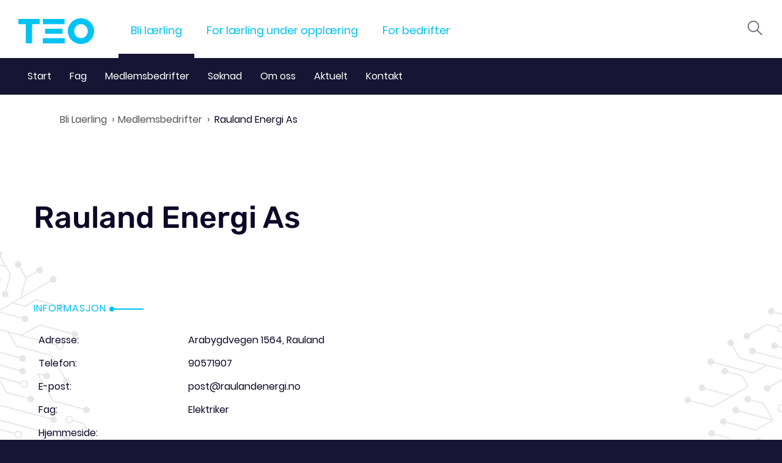

--- FILE ---
content_type: text/html; charset=UTF-8
request_url: https://teotelemark.no/bli-laerling/medlemsbedrifter/rauland-energi-as/
body_size: 11084
content:
<!DOCTYPE html><html lang="no"><head> <meta charset="UTF-8"> <meta http-equiv="X-UA-Compatible" content="IE=edge"> <meta name="viewport" content="width=device-width, initial-scale=1"> <title>Rauland Energi As - Teo</title><link rel="stylesheet" href="https://teotelemark.no/f4f9fe/min/1/0f1b53e3dbf7b165f1a6b313a61d7701.css" media="all" data-minify="1" /> <link rel="profile" href="http://gmpg.org/xfn/11"> <link rel="pingback" href="https://teotelemark.no/xmlrpc.php"> <meta name='robots' content='index, follow, max-image-preview:large, max-snippet:-1, max-video-preview:-1' /><style>img:is([sizes="auto" i],[sizes^="auto," i]){contain-intrinsic-size:3000px 1500px}</style><link rel="canonical" href="https://teotelemark.no/bli-laerling/medlemsbedrifter/rauland-energi-as/" /><meta property="og:locale" content="nb_NO" /><meta property="og:type" content="article" /><meta property="og:title" content="Rauland Energi As - Teo" /><meta property="og:url" content="https://teotelemark.no/bli-laerling/medlemsbedrifter/rauland-energi-as/" /><meta property="og:site_name" content="Teo" /><meta property="article:modified_time" content="2021-03-18T08:13:49+00:00" /><meta name="twitter:card" content="summary_large_image" /><script type="application/ld+json" class="yoast-schema-graph">{"@context":"https://schema.org","@graph":[{"@type":"WebPage","@id":"https://teotelemark.no/bli-laerling/medlemsbedrifter/rauland-energi-as/","url":"https://teotelemark.no/bli-laerling/medlemsbedrifter/rauland-energi-as/","name":"Rauland Energi As - Teo","isPartOf":{"@id":"https://teotelemark.no/#website"},"datePublished":"2021-03-16T14:06:30+00:00","dateModified":"2021-03-18T08:13:49+00:00","breadcrumb":{"@id":"https://teotelemark.no/bli-laerling/medlemsbedrifter/rauland-energi-as/#breadcrumb"},"inLanguage":"nb-NO","potentialAction":[{"@type":"ReadAction","target":["https://teotelemark.no/bli-laerling/medlemsbedrifter/rauland-energi-as/"]}]},{"@type":"BreadcrumbList","@id":"https://teotelemark.no/bli-laerling/medlemsbedrifter/rauland-energi-as/#breadcrumb","itemListElement":[{"@type":"ListItem","position":1,"name":"Start","item":"https://teotelemark.no/"},{"@type":"ListItem","position":2,"name":"Rauland Energi As"}]},{"@type":"WebSite","@id":"https://teotelemark.no/#website","url":"https://teotelemark.no/","name":"Teo","description":"Vi står for størsteparten av elektrolærlingene i Telemark.","potentialAction":[{"@type":"SearchAction","target":{"@type":"EntryPoint","urlTemplate":"https://teotelemark.no/?s={search_term_string}"},"query-input":{"@type":"PropertyValueSpecification","valueRequired":true,"valueName":"search_term_string"}}],"inLanguage":"nb-NO"}]}</script><link rel='preconnect' href='//www.google-analytics.com' /><link rel="alternate" type="application/rss+xml" title="Teo &raquo; strøm" href="https://teotelemark.no/feed/" /><link rel="alternate" type="application/rss+xml" title="Teo &raquo; kommentarstrøm" href="https://teotelemark.no/comments/feed/" /><style id='classic-theme-styles-inline-css' type='text/css'>.wp-block-button__link{color:#fff;background-color:#32373c;border-radius:9999px;box-shadow:none;text-decoration:none;padding:calc(.667em + 2px) calc(1.333em + 2px);font-size:1.125em}.wp-block-file__button{background:#32373c;color:#fff;text-decoration:none}</style><style id='safe-svg-svg-icon-style-inline-css' type='text/css'>.safe-svg-cover{text-align:center}.safe-svg-cover .safe-svg-inside{display:inline-block;max-width:100%}.safe-svg-cover svg{fill:currentColor;height:100%;max-height:100%;max-width:100%;width:100%}</style><style id='global-styles-inline-css' type='text/css'>:root{--wp--preset--aspect-ratio--square:1;--wp--preset--aspect-ratio--4-3:4/3;--wp--preset--aspect-ratio--3-4:3/4;--wp--preset--aspect-ratio--3-2:3/2;--wp--preset--aspect-ratio--2-3:2/3;--wp--preset--aspect-ratio--16-9:16/9;--wp--preset--aspect-ratio--9-16:9/16;--wp--preset--color--black:#000000;--wp--preset--color--cyan-bluish-gray:#abb8c3;--wp--preset--color--white:#ffffff;--wp--preset--color--pale-pink:#f78da7;--wp--preset--color--vivid-red:#cf2e2e;--wp--preset--color--luminous-vivid-orange:#ff6900;--wp--preset--color--luminous-vivid-amber:#fcb900;--wp--preset--color--light-green-cyan:#7bdcb5;--wp--preset--color--vivid-green-cyan:#00d084;--wp--preset--color--pale-cyan-blue:#8ed1fc;--wp--preset--color--vivid-cyan-blue:#0693e3;--wp--preset--color--vivid-purple:#9b51e0;--wp--preset--gradient--vivid-cyan-blue-to-vivid-purple:linear-gradient(135deg,rgba(6,147,227,1) 0%,rgb(155,81,224) 100%);--wp--preset--gradient--light-green-cyan-to-vivid-green-cyan:linear-gradient(135deg,rgb(122,220,180) 0%,rgb(0,208,130) 100%);--wp--preset--gradient--luminous-vivid-amber-to-luminous-vivid-orange:linear-gradient(135deg,rgba(252,185,0,1) 0%,rgba(255,105,0,1) 100%);--wp--preset--gradient--luminous-vivid-orange-to-vivid-red:linear-gradient(135deg,rgba(255,105,0,1) 0%,rgb(207,46,46) 100%);--wp--preset--gradient--very-light-gray-to-cyan-bluish-gray:linear-gradient(135deg,rgb(238,238,238) 0%,rgb(169,184,195) 100%);--wp--preset--gradient--cool-to-warm-spectrum:linear-gradient(135deg,rgb(74,234,220) 0%,rgb(151,120,209) 20%,rgb(207,42,186) 40%,rgb(238,44,130) 60%,rgb(251,105,98) 80%,rgb(254,248,76) 100%);--wp--preset--gradient--blush-light-purple:linear-gradient(135deg,rgb(255,206,236) 0%,rgb(152,150,240) 100%);--wp--preset--gradient--blush-bordeaux:linear-gradient(135deg,rgb(254,205,165) 0%,rgb(254,45,45) 50%,rgb(107,0,62) 100%);--wp--preset--gradient--luminous-dusk:linear-gradient(135deg,rgb(255,203,112) 0%,rgb(199,81,192) 50%,rgb(65,88,208) 100%);--wp--preset--gradient--pale-ocean:linear-gradient(135deg,rgb(255,245,203) 0%,rgb(182,227,212) 50%,rgb(51,167,181) 100%);--wp--preset--gradient--electric-grass:linear-gradient(135deg,rgb(202,248,128) 0%,rgb(113,206,126) 100%);--wp--preset--gradient--midnight:linear-gradient(135deg,rgb(2,3,129) 0%,rgb(40,116,252) 100%);--wp--preset--font-size--small:13px;--wp--preset--font-size--medium:20px;--wp--preset--font-size--large:36px;--wp--preset--font-size--x-large:42px;--wp--preset--spacing--20:0.44rem;--wp--preset--spacing--30:0.67rem;--wp--preset--spacing--40:1rem;--wp--preset--spacing--50:1.5rem;--wp--preset--spacing--60:2.25rem;--wp--preset--spacing--70:3.38rem;--wp--preset--spacing--80:5.06rem;--wp--preset--shadow--natural:6px 6px 9px rgba(0,0,0,0.2);--wp--preset--shadow--deep:12px 12px 50px rgba(0,0,0,0.4);--wp--preset--shadow--sharp:6px 6px 0px rgba(0,0,0,0.2);--wp--preset--shadow--outlined:6px 6px 0px -3px rgba(255,255,255,1),6px 6px rgba(0,0,0,1);--wp--preset--shadow--crisp:6px 6px 0px rgba(0,0,0,1)}:where(.is-layout-flex){gap:0.5em}:where(.is-layout-grid){gap:0.5em}body .is-layout-flex{display:flex}.is-layout-flex{flex-wrap:wrap;align-items:center}.is-layout-flex >:is(*,div){margin:0}body .is-layout-grid{display:grid}.is-layout-grid >:is(*,div){margin:0}:where(.wp-block-columns.is-layout-flex){gap:2em}:where(.wp-block-columns.is-layout-grid){gap:2em}:where(.wp-block-post-template.is-layout-flex){gap:1.25em}:where(.wp-block-post-template.is-layout-grid){gap:1.25em}.has-black-color{color:var(--wp--preset--color--black) !important}.has-cyan-bluish-gray-color{color:var(--wp--preset--color--cyan-bluish-gray) !important}.has-white-color{color:var(--wp--preset--color--white) !important}.has-pale-pink-color{color:var(--wp--preset--color--pale-pink) !important}.has-vivid-red-color{color:var(--wp--preset--color--vivid-red) !important}.has-luminous-vivid-orange-color{color:var(--wp--preset--color--luminous-vivid-orange) !important}.has-luminous-vivid-amber-color{color:var(--wp--preset--color--luminous-vivid-amber) !important}.has-light-green-cyan-color{color:var(--wp--preset--color--light-green-cyan) !important}.has-vivid-green-cyan-color{color:var(--wp--preset--color--vivid-green-cyan) !important}.has-pale-cyan-blue-color{color:var(--wp--preset--color--pale-cyan-blue) !important}.has-vivid-cyan-blue-color{color:var(--wp--preset--color--vivid-cyan-blue) !important}.has-vivid-purple-color{color:var(--wp--preset--color--vivid-purple) !important}.has-black-background-color{background-color:var(--wp--preset--color--black) !important}.has-cyan-bluish-gray-background-color{background-color:var(--wp--preset--color--cyan-bluish-gray) !important}.has-white-background-color{background-color:var(--wp--preset--color--white) !important}.has-pale-pink-background-color{background-color:var(--wp--preset--color--pale-pink) !important}.has-vivid-red-background-color{background-color:var(--wp--preset--color--vivid-red) !important}.has-luminous-vivid-orange-background-color{background-color:var(--wp--preset--color--luminous-vivid-orange) !important}.has-luminous-vivid-amber-background-color{background-color:var(--wp--preset--color--luminous-vivid-amber) !important}.has-light-green-cyan-background-color{background-color:var(--wp--preset--color--light-green-cyan) !important}.has-vivid-green-cyan-background-color{background-color:var(--wp--preset--color--vivid-green-cyan) !important}.has-pale-cyan-blue-background-color{background-color:var(--wp--preset--color--pale-cyan-blue) !important}.has-vivid-cyan-blue-background-color{background-color:var(--wp--preset--color--vivid-cyan-blue) !important}.has-vivid-purple-background-color{background-color:var(--wp--preset--color--vivid-purple) !important}.has-black-border-color{border-color:var(--wp--preset--color--black) !important}.has-cyan-bluish-gray-border-color{border-color:var(--wp--preset--color--cyan-bluish-gray) !important}.has-white-border-color{border-color:var(--wp--preset--color--white) !important}.has-pale-pink-border-color{border-color:var(--wp--preset--color--pale-pink) !important}.has-vivid-red-border-color{border-color:var(--wp--preset--color--vivid-red) !important}.has-luminous-vivid-orange-border-color{border-color:var(--wp--preset--color--luminous-vivid-orange) !important}.has-luminous-vivid-amber-border-color{border-color:var(--wp--preset--color--luminous-vivid-amber) !important}.has-light-green-cyan-border-color{border-color:var(--wp--preset--color--light-green-cyan) !important}.has-vivid-green-cyan-border-color{border-color:var(--wp--preset--color--vivid-green-cyan) !important}.has-pale-cyan-blue-border-color{border-color:var(--wp--preset--color--pale-cyan-blue) !important}.has-vivid-cyan-blue-border-color{border-color:var(--wp--preset--color--vivid-cyan-blue) !important}.has-vivid-purple-border-color{border-color:var(--wp--preset--color--vivid-purple) !important}.has-vivid-cyan-blue-to-vivid-purple-gradient-background{background:var(--wp--preset--gradient--vivid-cyan-blue-to-vivid-purple) !important}.has-light-green-cyan-to-vivid-green-cyan-gradient-background{background:var(--wp--preset--gradient--light-green-cyan-to-vivid-green-cyan) !important}.has-luminous-vivid-amber-to-luminous-vivid-orange-gradient-background{background:var(--wp--preset--gradient--luminous-vivid-amber-to-luminous-vivid-orange) !important}.has-luminous-vivid-orange-to-vivid-red-gradient-background{background:var(--wp--preset--gradient--luminous-vivid-orange-to-vivid-red) !important}.has-very-light-gray-to-cyan-bluish-gray-gradient-background{background:var(--wp--preset--gradient--very-light-gray-to-cyan-bluish-gray) !important}.has-cool-to-warm-spectrum-gradient-background{background:var(--wp--preset--gradient--cool-to-warm-spectrum) !important}.has-blush-light-purple-gradient-background{background:var(--wp--preset--gradient--blush-light-purple) !important}.has-blush-bordeaux-gradient-background{background:var(--wp--preset--gradient--blush-bordeaux) !important}.has-luminous-dusk-gradient-background{background:var(--wp--preset--gradient--luminous-dusk) !important}.has-pale-ocean-gradient-background{background:var(--wp--preset--gradient--pale-ocean) !important}.has-electric-grass-gradient-background{background:var(--wp--preset--gradient--electric-grass) !important}.has-midnight-gradient-background{background:var(--wp--preset--gradient--midnight) !important}.has-small-font-size{font-size:var(--wp--preset--font-size--small) !important}.has-medium-font-size{font-size:var(--wp--preset--font-size--medium) !important}.has-large-font-size{font-size:var(--wp--preset--font-size--large) !important}.has-x-large-font-size{font-size:var(--wp--preset--font-size--x-large) !important}:where(.wp-block-post-template.is-layout-flex){gap:1.25em}:where(.wp-block-post-template.is-layout-grid){gap:1.25em}:where(.wp-block-columns.is-layout-flex){gap:2em}:where(.wp-block-columns.is-layout-grid){gap:2em}:root:where(.wp-block-pullquote){font-size:1.5em;line-height:1.6}</style><link rel="https://api.w.org/" href="https://teotelemark.no/wp-json/" /><link rel="EditURI" type="application/rsd+xml" title="RSD" href="https://teotelemark.no/xmlrpc.php?rsd" /><link rel='shortlink' href='https://teotelemark.no/?p=1080' /><link rel="alternate" title="oEmbed (JSON)" type="application/json+oembed" href="https://teotelemark.no/wp-json/oembed/1.0/embed?url=https%3A%2F%2Fteotelemark.no%2Fbli-laerling%2Fmedlemsbedrifter%2Frauland-energi-as%2F" /><link rel="alternate" title="oEmbed (XML)" type="text/xml+oembed" href="https://teotelemark.no/wp-json/oembed/1.0/embed?url=https%3A%2F%2Fteotelemark.no%2Fbli-laerling%2Fmedlemsbedrifter%2Frauland-energi-as%2F&#038;format=xml" /><style type="text/css">.recentcomments a{display:inline !important;padding:0 !important;margin:0 !important}</style><noscript><style id="rocket-lazyload-nojs-css">.rll-youtube-player,[data-lazy-src]{display:none !important}</style></noscript> </head><body class="wp-singular medlemsbedrift-template-default single single-medlemsbedrift postid-1080 wp-theme-mediasparx wp-child-theme-teo wp-featherlight-captions group-blog"><div id="wrap"><a href="#main" class="sr-only">Skip to content</a><header id="header" role="navigation"> <form id="exp-search-alt-form" class="exp-search-alt-form search-main-form collapse" style="height: 80px" method="get" role="search" name="search" action="https://teotelemark.no/ "> <div class="exp-search-alt-inner container"> <input type="text" id="s" name="s" value="" placeholder="Søk" class="exp-search-alt-input"> <i class="glyphicon "><svg width="30" height="30" viewBox="0 0 30 30" fill="none" xmlns="http://www.w3.org/2000/svg"> <path d="M12.1873 2.8125C17.3548 2.8125 21.5623 7.02 21.5623 12.1875C21.5623 14.4328 20.7748 16.4906 19.4529 18.1059L26.9238 25.575L25.5748 26.925L18.1048 19.4541C16.4364 20.8218 14.3446 21.5672 12.1873 21.5625C7.01977 21.5625 2.81227 17.355 2.81227 12.1875C2.81227 7.02 7.01977 2.8125 12.1873 2.8125ZM12.1873 4.6875C8.03414 4.6875 4.68727 8.03438 4.68727 12.1875C4.68727 16.3406 8.03414 19.6875 12.1873 19.6875C16.3404 19.6875 19.6873 16.3406 19.6873 12.1875C19.6873 8.03438 16.3404 4.6875 12.1873 4.6875Z" fill="#6C6B7E"/> </svg></i></div> </form><div class="max-width-1470"><div class="row"><div id="meny"><nav id="hovedmeny" class="navbar navbar-default"><div class="navbar-header col-sm-12 "> <button data-target=".navbar-collapse" data-toggle="collapse" class="navbar-toggle" type="button"> <svg width="40" height="40" viewBox="0 0 40 40" fill="none" xmlns="http://www.w3.org/2000/svg"> <rect width="40" height="40" fill="white"/> <path d="M7.5 20H32.5M7.5 28.75H32.5H7.5ZM7.5 11.25H32.5H7.5Z" stroke="#6C6B7E" stroke-width="2"/> </svg> </button> <a class="exp-search btn exp-search-toggle .glyphicon" data-toggle="collapse" data-target="#exp-search-alt-form" ></a> <a href="/bli-laerling/start/" rel="home" class="navbar-brand"><img src="data:image/svg+xml,%3Csvg%20xmlns='http://www.w3.org/2000/svg'%20viewBox='0%200%200%200'%3E%3C/svg%3E" alt="Teo" title="Vi står for størsteparten av elektrolærlingene i Telemark." data-lazy-src="/wp-content/themes/teo/assets/logo.svg" /><noscript><img src="/wp-content/themes/teo/assets/logo.svg" alt="Teo" title="Vi står for størsteparten av elektrolærlingene i Telemark." /></noscript></a> <div class="col-xs-12 collapse navbar-collapse"> <ul id="menu-primary-menu" class="nav navbar-nav"><li id="menu-item-571" class="menu-item menu-item-type-post_type menu-item-object-page menu-item-has-children menu-item-571 dropdown"><a title="Bli lærling" href="#" data-toggle="dropdown" class="dropdown-toggle">Bli lærling <span class="caret"></span></a><ul role="menu" class=" dropdown-menu"><li id="menu-item-499" class="menu-item menu-item-type-post_type menu-item-object-page menu-item-499"><a title="Start" href="https://teotelemark.no/bli-laerling/start/">Start</a></li><li id="menu-item-612" class="menu-item menu-item-type-post_type menu-item-object-page menu-item-612"><a title="Fag" href="https://teotelemark.no/bli-laerling/fagomrader/">Fag</a></li><li id="menu-item-611" class="menu-item menu-item-type-post_type menu-item-object-page menu-item-611"><a title="Medlemsbedrifter" href="https://teotelemark.no/bli-laerling/medlemsbedrifter/">Medlemsbedrifter</a></li><li id="menu-item-1216" class="menu-item menu-item-type-post_type menu-item-object-page menu-item-1216"><a title="Søknad" href="https://teotelemark.no/bli-laerling/hvordan-soker-man-laereplass/">Søknad</a></li><li id="menu-item-1021" class="menu-item menu-item-type-post_type menu-item-object-page menu-item-1021"><a title="Om oss" href="https://teotelemark.no/bli-laerling/om-oss/">Om oss</a></li><li id="menu-item-603" class="menu-item menu-item-type-post_type menu-item-object-page menu-item-603"><a title="Aktuelt" href="https://teotelemark.no/bli-laerling/aktuelt/">Aktuelt</a></li><li id="menu-item-745" class="menu-item menu-item-type-post_type menu-item-object-page menu-item-745"><a title="Kontakt" href="https://teotelemark.no/bli-laerling/kontakt/">Kontakt</a></li></ul></li><li id="menu-item-572" class="menu-item menu-item-type-post_type menu-item-object-page menu-item-has-children menu-item-572 dropdown"><a title="For lærling under opplæring" href="#" data-toggle="dropdown" class="dropdown-toggle">For lærling under opplæring <span class="caret"></span></a><ul role="menu" class=" dropdown-menu"><li id="menu-item-596" class="menu-item menu-item-type-post_type menu-item-object-page menu-item-596"><a title="Start" href="https://teotelemark.no/for-laerling-under-opplaering/start/">Start</a></li><li id="menu-item-814" class="menu-item menu-item-type-post_type menu-item-object-page menu-item-814"><a title="Praktisk informasjon" href="https://teotelemark.no/for-laerling-under-opplaering/praktisk-informasjon/">Praktisk informasjon</a></li><li id="menu-item-818" class="menu-item menu-item-type-post_type menu-item-object-page menu-item-818"><a title="Kontakt" href="https://teotelemark.no/for-laerling-under-opplaering/kontakt/">Kontakt</a></li></ul></li><li id="menu-item-573" class="menu-item menu-item-type-post_type menu-item-object-page menu-item-has-children menu-item-573 dropdown"><a title="For bedrifter" href="#" data-toggle="dropdown" class="dropdown-toggle">For bedrifter <span class="caret"></span></a><ul role="menu" class=" dropdown-menu"><li id="menu-item-593" class="menu-item menu-item-type-post_type menu-item-object-page menu-item-593"><a title="Start" href="https://teotelemark.no/for-bedrifter/start/">Start</a></li><li id="menu-item-824" class="menu-item menu-item-type-post_type menu-item-object-page menu-item-824"><a title="Praktisk informasjon" href="https://teotelemark.no/for-bedrifter/praktisk-informasjon/">Praktisk informasjon</a></li><li id="menu-item-786" class="menu-item menu-item-type-post_type menu-item-object-page menu-item-786"><a title="Bli medlem" href="https://teotelemark.no/for-bedrifter/bli-medlem/">Bli medlem</a></li><li id="menu-item-829" class="menu-item menu-item-type-post_type menu-item-object-page menu-item-829"><a title="Om oss" href="https://teotelemark.no/for-bedrifter/om-oss/">Om oss</a></li><li id="menu-item-785" class="menu-item menu-item-type-post_type menu-item-object-page menu-item-785"><a title="Aktuelt" href="https://teotelemark.no/for-bedrifter/aktuelt/">Aktuelt</a></li><li id="menu-item-832" class="menu-item menu-item-type-post_type menu-item-object-page menu-item-832"><a title="Kontakt" href="https://teotelemark.no/for-bedrifter/kontakt/">Kontakt</a></li></ul></li></ul> </div> <div class="navbar-1stlevel hidden-xs"> <a id="bli-laerling" class="menu-main-links active" href="/bli-laerling/start">Bli lærling</a> <a id="for-laerling-under-opplaering" class="menu-main-links" href="/for-laerling-under-opplaering/start">For lærling under opplæring</a> <a id="for-bedrifter" class="menu-main-links" href="/for-bedrifter/start">For bedrifter</a> </div> </div></nav></div></div></div> <div class="container-fluid submenu hidden-xs"> <div class="row"> <div class="col-lg-12"> <div class="max-width-1470"> <ul id="menu-primary-menu-1" class="nav navbar-nav"><li class="menu-item menu-item-type-post_type menu-item-object-page menu-item-499"><a href="https://teotelemark.no/bli-laerling/start/">Start</a></li><li class="menu-item menu-item-type-post_type menu-item-object-page menu-item-612"><a href="https://teotelemark.no/bli-laerling/fagomrader/">Fag</a></li><li class="menu-item menu-item-type-post_type menu-item-object-page menu-item-611"><a href="https://teotelemark.no/bli-laerling/medlemsbedrifter/">Medlemsbedrifter</a></li><li class="menu-item menu-item-type-post_type menu-item-object-page menu-item-1216"><a href="https://teotelemark.no/bli-laerling/hvordan-soker-man-laereplass/">Søknad</a></li><li class="menu-item menu-item-type-post_type menu-item-object-page menu-item-1021"><a href="https://teotelemark.no/bli-laerling/om-oss/">Om oss</a></li><li class="menu-item menu-item-type-post_type menu-item-object-page menu-item-603"><a href="https://teotelemark.no/bli-laerling/aktuelt/">Aktuelt</a></li><li class="menu-item menu-item-type-post_type menu-item-object-page menu-item-745"><a href="https://teotelemark.no/bli-laerling/kontakt/">Kontakt</a></li></ul> </div> </div> </div> </div></header> <div class="page-top"> <div class="container"> <div class="row max-width-1470"> <div class="col-xs-12 breadcrumbs"> <ul><li><a href="/bli-laerling/start">Bli Laerling&nbsp;&nbsp;› </a></li><li><a href="/bli-laerling/medlemsbedrifter/">Medlemsbedrifter&nbsp;&nbsp;› </a></li><li>Rauland Energi As</li></ul> </div> </div> </div> </div> <main id="main" class="site-main" role="main"> <div class="container-fluid"> <div class="row max-width-1200"> <div class="col-md-12"> <h1>Rauland Energi As</h1> <p class="info-text">Informasjon <svg width="56" height="8" viewBox="0 0 56 8" fill="none" xmlns="http://www.w3.org/2000/svg"> <line x1="6" y1="4" x2="56" y2="4" stroke="#00C2F3" stroke-width="2"/> <circle cx="4" cy="4" r="4" fill="#00C2F3"/> </svg> </p> <div class="block-links col-xs-8"> <table class="table"> <tbody> <tr> <td>Adresse:</td> <td><span class="links">Arabygdvegen 1564, Rauland</span></td> </tr> <tr> <td>Telefon:</td> <td><span class="links"><a href="tel:+90571907">90571907</a></span></td> </tr> <tr> <td>E-post:</td> <td><span class="links"><a href="mailto:post@raulandenergi.no">post@raulandenergi.no</a></span></td> </tr> <tr> <td>Fag:</td> <td>Elektriker</td> </tr> <tr> <td>Hjemmeside:</td> <td> <a href=""></a> </td> </tr> </tbody> </table> </div> </div> </div> <div class="cta-lareplass"> <div class="container"> <div class="row"> <div class="col-lg-6 col-lg-push-3"> <p class="cta-lareplass-text"> <svg width="56" height="8" viewBox="0 0 56 8" fill="none" xmlns="http://www.w3.org/2000/svg"> <line x1="6" y1="4" x2="56" y2="4" stroke="#0B0828" stroke-width="2"/> <circle cx="4" cy="4" r="3.5" fill="#00C2F3" stroke="#0B0828"/> </svg> <span>Telemark Elektro Opplæring</span> <svg width="54" height="8" viewBox="0 0 54 8" fill="none" xmlns="http://www.w3.org/2000/svg"> <line y1="4" x2="50" y2="4" stroke="#0B0828" stroke-width="2"/> <circle cx="50" cy="4" r="3.5" fill="#00C2F3" stroke="#0B0828"/> </svg> </p> <h1>Ønsker du læreplass?</h1> <a href="/bli-laerling/hvordan-soker-man-laereplass/"><svg width="32" height="10" viewBox="0 0 32 5" fill="none" xmlns="http://www.w3.org/2000/svg"> <line y1="-0.5" x2="30" y2="-0.5" transform="matrix(-1 0 0 1 30 3)" stroke="white"/> <circle r="2.5" transform="matrix(-1 0 0 1 29.5 2.5)" fill="white"/> </svg> Søk plass</a> </div> </div> </div></div> </div> </main><div class="container"> <a href="#top" class="btn btn-default btn-lg col-sm-12 col-md-9 col-md-push-3 page-gap visible-xs"> <span class="glyphicon glyphicon-chevron-up"></span> Tilbake til toppen </a></div><footer role="contentinfo" id="footer"><div class="max-width-1470"> <div class="row"> <div id="meny" style="z-index: 1"> <div class="col-sm-6 col-md-6 col-lg-3"> <div class="row footer-paragraph"> <h4>Kontakt oss</h4> <p><svg width="56" height="8" viewBox="0 0 56 8" fill="none" xmlns="http://www.w3.org/2000/svg"> <line x1="6" y1="4" x2="56" y2="4" stroke="#00C2F3" stroke-width="2"/> <circle cx="4" cy="4" r="4" fill="#00C2F3"/> </svg> </p> <p class="kontakt-icon"> <svg width="50" height="50" viewBox="0 0 50 50" fill="none" xmlns="http://www.w3.org/2000/svg"> <circle cx="25" cy="25" r="25" fill="#00C2F3"/> <path d="M32 36C34.09 36 35.5 34.53 35.915 31.96C35.9622 31.6283 35.9423 31.2906 35.8564 30.9667C35.7705 30.6429 35.6204 30.3397 35.415 30.075L35.335 30L32.3 27.6C31.8414 27.2566 31.2788 27.0812 30.7062 27.103C30.1337 27.1249 29.5861 27.3427 29.155 27.72L27.845 28.96C25.115 28.34 21.195 24.8 21 22.19L22.295 20.825C22.6662 20.3917 22.878 19.8445 22.8953 19.2743C22.9126 18.704 22.7343 18.145 22.39 17.69L20 14.665C19.9751 14.6318 19.9446 14.603 19.91 14.58C19.6459 14.3753 19.3435 14.2255 19.0206 14.1397C18.6977 14.0538 18.3609 14.0335 18.03 14.08C15.47 14.5 14 15.91 14 18C14 22.7739 15.8964 27.3523 19.2721 30.7279C22.6477 34.1036 27.2261 36 32 36ZM18.19 15.075C18.2616 15.0701 18.3334 15.0701 18.405 15.075C18.7131 15.0762 19.0134 15.1722 19.265 15.35L21.6 18.3C21.8029 18.5699 21.9089 18.9003 21.9007 19.2378C21.8926 19.5754 21.7707 19.9003 21.555 20.16L20.135 21.66C20.0487 21.7522 20.0004 21.8737 20 22C20 25.22 24.645 29.45 27.92 30C27.9961 30.0126 28.074 30.0074 28.1477 29.9848C28.2215 29.9623 28.289 29.923 28.345 29.87L29.845 28.465C30.1028 28.2451 30.4275 28.119 30.7662 28.1072C31.1048 28.0954 31.4375 28.1986 31.71 28.4L34.685 30.74C34.9093 31.0504 35.0027 31.4364 34.945 31.815C34.7 33.265 34 35 32 35C27.4913 35 23.1673 33.2089 19.9792 30.0208C16.7911 26.8327 15 22.5087 15 18C15 16 16.735 15.3 18.19 15.075Z" fill="#171533"/> </svg> <a class="location-link" href="tel:+4746959889">+47 469 59 889</a> </p> <p class="kontakt-icon"> <svg width="50" height="50" viewBox="0 0 50 50" fill="none" xmlns="http://www.w3.org/2000/svg"> <circle cx="25" cy="25" r="25" fill="#00C2F3"/> <path d="M35 16H15C13.897 16 13 16.897 13 18V32C13 33.103 13.897 34 15 34H35C36.103 34 37 33.103 37 32V18C37 16.897 36.103 16 35 16ZM15 17H35C35.0737 17 35.1386 17.0268 35.2078 17.042C33.4763 18.6267 27.7348 23.8792 25.7256 25.6894C25.5684 25.831 25.315 26 25 26C24.6851 26 24.4317 25.831 24.274 25.689C22.2649 23.879 16.5232 18.6263 14.7919 17.0421C14.8612 17.0269 14.9263 17 15 17ZM14 32V18C14 17.902 14.0295 17.8132 14.056 17.7236C15.3812 18.9366 19.3873 22.6015 21.985 24.9636C19.3958 27.1877 15.3886 30.9868 14.0528 32.2606C14.0292 32.1756 14 32.0924 14 32ZM35 33H15C14.9201 33 14.8491 32.9722 14.7745 32.9544C16.1549 31.6385 20.1875 27.8175 22.7312 25.6414C23.0628 25.9422 23.3657 26.2165 23.6045 26.4317C24.0166 26.8038 24.499 27 25 27C25.501 27 25.9834 26.8037 26.395 26.4321C26.6339 26.2169 26.937 25.9424 27.2688 25.6414C29.8126 27.8173 33.8447 31.638 35.2255 32.9544C35.1509 32.9722 35.08 33 35 33ZM36 32C36 32.0924 35.9708 32.1756 35.9472 32.2606C34.6109 30.9862 30.6042 27.1875 28.0151 24.9637C30.6128 22.6015 34.6183 18.937 35.944 17.7235C35.9705 17.8131 36 17.902 36 18V32Z" fill="#171533"/> </svg> <a class="location-link" href="mailto:truls@teotelemark.no">truls@teotelemark.no</a> </p> <p class="kontakt-icon"> <svg width="50" height="50" viewBox="0 0 50 50" fill="none" xmlns="http://www.w3.org/2000/svg"> <circle cx="25" cy="25" r="25" fill="#00C2F3"/> <path d="M24.9995 13C20.1108 13 16.1338 16.9771 16.1338 21.8657C16.1338 23.4751 16.8556 25.206 16.8858 25.279C17.1189 25.8323 17.5789 26.6918 17.9106 27.1956L23.9893 36.406C24.2381 36.7836 24.6063 37 24.9995 37C25.3927 37 25.7609 36.7836 26.0097 36.4065L32.0889 27.1956C32.4211 26.6918 32.8806 25.8323 33.1137 25.279C33.144 25.2065 33.8652 23.4756 33.8652 21.8657C33.8652 16.9771 29.8882 13 24.9995 13ZM32.152 24.8743C31.944 25.3703 31.5158 26.1698 31.218 26.6214L25.1387 35.8323C25.0188 36.0143 24.9807 36.0143 24.8608 35.8323L18.7815 26.6214C18.4837 26.1698 18.0556 25.3698 17.8475 24.8738C17.8386 24.8524 17.1768 23.2592 17.1768 21.8657C17.1768 17.5523 20.6861 14.043 24.9995 14.043C29.3129 14.043 32.8222 17.5523 32.8222 21.8657C32.8222 23.2613 32.1588 24.8587 32.152 24.8743Z" fill="#171533"/> <path d="M24.9993 17.1726C22.411 17.1726 20.3057 19.2785 20.3057 21.8662C20.3057 24.454 22.411 26.5598 24.9993 26.5598C27.5875 26.5598 29.6929 24.454 29.6929 21.8662C29.6929 19.2785 27.5875 17.1726 24.9993 17.1726ZM24.9993 25.5168C22.9868 25.5168 21.3487 23.8793 21.3487 21.8662C21.3487 19.8532 22.9868 18.2156 24.9993 18.2156C27.0118 18.2156 28.6499 19.8532 28.6499 21.8662C28.6499 23.8793 27.0118 25.5168 24.9993 25.5168Z" fill="#171533"/> </svg> <a class="location-link" href="https://goo.gl/maps/ybvrZKUmZ1RG31sk6">Storgata 242 3912 Porsgrunn</a> </p> </div> </div> <div class="footer-align footer-contact hidden-xs col-sm-6 col-lg-3"> <h4>Bli lærling</h4> <p><svg width="56" height="8" viewBox="0 0 56 8" fill="none" xmlns="http://www.w3.org/2000/svg"> <line x1="6" y1="4" x2="56" y2="4" stroke="#00C2F3" stroke-width="2"/> <circle cx="4" cy="4" r="4" fill="#00C2F3"/> </svg> </p> <ul id="menu-bli-laerling" class="nav navbar-nav"><li id="menu-item-1217" class="menu-item menu-item-type-post_type menu-item-object-page menu-item-1217"><a title="Hvordan søke læreplass?" href="https://teotelemark.no/bli-laerling/hvordan-soker-man-laereplass/">Hvordan søke læreplass?</a></li><li id="menu-item-1200" class="menu-item menu-item-type-post_type menu-item-object-page menu-item-1200"><a title="Fagområder" href="https://teotelemark.no/bli-laerling/fagomrader/">Fagområder</a></li><li id="menu-item-1203" class="menu-item menu-item-type-post_type menu-item-object-page menu-item-1203"><a title="Aktuelt" href="https://teotelemark.no/bli-laerling/aktuelt/">Aktuelt</a></li></ul> </div> <div class="footer-align footer-contact hidden-xs clear-sm clear-md col-sm-6 col-lg-3"> <h4>For lærlinger</h4> <p><svg width="56" height="8" viewBox="0 0 56 8" fill="none" xmlns="http://www.w3.org/2000/svg"> <line x1="6" y1="4" x2="56" y2="4" stroke="#00C2F3" stroke-width="2"/> <circle cx="4" cy="4" r="4" fill="#00C2F3"/> </svg> </p> <ul id="menu-for-laerlinger" class="nav navbar-nav"><li id="menu-item-1211" class="menu-item menu-item-type-post_type menu-item-object-page menu-item-1211"><a title="Praktisk informasjon" href="https://teotelemark.no/for-laerling-under-opplaering/praktisk-informasjon/">Praktisk informasjon</a></li></ul> </div> <div class="footer-align footer-contact hidden-xs col-sm-6 col-lg-3"> <h4>For bedrifter</h4> <p><svg width="56" height="8" viewBox="0 0 56 8" fill="none" xmlns="http://www.w3.org/2000/svg"> <line x1="6" y1="4" x2="56" y2="4" stroke="#00C2F3" stroke-width="2"/> <circle cx="4" cy="4" r="4" fill="#00C2F3"/> </svg> </p> <ul id="menu-for-bedrifter" class="nav navbar-nav"><li id="menu-item-1204" class="menu-item menu-item-type-post_type menu-item-object-page menu-item-1204"><a title="Bli medlem" href="https://teotelemark.no/for-bedrifter/bli-medlem/">Bli medlem</a></li><li id="menu-item-1207" class="menu-item menu-item-type-post_type menu-item-object-page menu-item-1207"><a title="Praktisk informasjon" href="https://teotelemark.no/for-bedrifter/praktisk-informasjon/">Praktisk informasjon</a></li></ul> </div> </div> </div> <div class="row"> <hr> <div class="col-xs-12 col-sm-6 persoven">&copy; 2025 Teo | <a href="/personvern/">Personvern</a></div><div class="col-xs-12 col-sm-6 persoven text-right-sm"><a href="https://www.mediasparx.com/">Nettside fra <span>Mediasparx.com</span></a></div> </div> </div></footer></div><script type="speculationrules">{"prefetch":[{"source":"document","where":{"and":[{"href_matches":"\/*"},{"not":{"href_matches":["\/wp-*.php","\/wp-admin\/*","\/wp-content\/uploads\/*","\/wp-content\/*","\/wp-content\/plugins\/*","\/wp-content\/themes\/teo\/*","\/wp-content\/themes\/mediasparx\/*","\/*\\?(.+)"]}},{"not":{"selector_matches":"a[rel~=\"nofollow\"]"}},{"not":{"selector_matches":".no-prefetch, .no-prefetch a"}}]},"eagerness":"conservative"}]}</script><script type="text/javascript" id="rocket-browser-checker-js-after">
"use strict";var _createClass=function(){function defineProperties(target,props){for(var i=0;i<props.length;i++){var descriptor=props[i];descriptor.enumerable=descriptor.enumerable||!1,descriptor.configurable=!0,"value"in descriptor&&(descriptor.writable=!0),Object.defineProperty(target,descriptor.key,descriptor)}}return function(Constructor,protoProps,staticProps){return protoProps&&defineProperties(Constructor.prototype,protoProps),staticProps&&defineProperties(Constructor,staticProps),Constructor}}();function _classCallCheck(instance,Constructor){if(!(instance instanceof Constructor))throw new TypeError("Cannot call a class as a function")}var RocketBrowserCompatibilityChecker=function(){function RocketBrowserCompatibilityChecker(options){_classCallCheck(this,RocketBrowserCompatibilityChecker),this.passiveSupported=!1,this._checkPassiveOption(this),this.options=!!this.passiveSupported&&options}return _createClass(RocketBrowserCompatibilityChecker,[{key:"_checkPassiveOption",value:function(self){try{var options={get passive(){return!(self.passiveSupported=!0)}};window.addEventListener("test",null,options),window.removeEventListener("test",null,options)}catch(err){self.passiveSupported=!1}}},{key:"initRequestIdleCallback",value:function(){!1 in window&&(window.requestIdleCallback=function(cb){var start=Date.now();return setTimeout(function(){cb({didTimeout:!1,timeRemaining:function(){return Math.max(0,50-(Date.now()-start))}})},1)}),!1 in window&&(window.cancelIdleCallback=function(id){return clearTimeout(id)})}},{key:"isDataSaverModeOn",value:function(){return"connection"in navigator&&!0===navigator.connection.saveData}},{key:"supportsLinkPrefetch",value:function(){var elem=document.createElement("link");return elem.relList&&elem.relList.supports&&elem.relList.supports("prefetch")&&window.IntersectionObserver&&"isIntersecting"in IntersectionObserverEntry.prototype}},{key:"isSlowConnection",value:function(){return"connection"in navigator&&"effectiveType"in navigator.connection&&("2g"===navigator.connection.effectiveType||"slow-2g"===navigator.connection.effectiveType)}}]),RocketBrowserCompatibilityChecker}();
</script><script type="text/javascript" id="rocket-preload-links-js-extra">
var RocketPreloadLinksConfig = {"excludeUris":"\/(?:.+\/)?feed(?:\/(?:.+\/?)?)?$|\/(?:.+\/)?embed\/|\/(index.php\/)?(.*)wp-json(\/.*|$)|\/refer\/|\/go\/|\/recommend\/|\/recommends\/","usesTrailingSlash":"1","imageExt":"jpg|jpeg|gif|png|tiff|bmp|webp|avif|pdf|doc|docx|xls|xlsx|php","fileExt":"jpg|jpeg|gif|png|tiff|bmp|webp|avif|pdf|doc|docx|xls|xlsx|php|html|htm","siteUrl":"https:\/\/teotelemark.no","onHoverDelay":"100","rateThrottle":"3"};
</script><script type="text/javascript" id="rocket-preload-links-js-after">
(function() {"use strict";var r="function"==typeof Symbol&&"symbol"==typeof Symbol.iterator?function(e){return typeof e}:function(e){return e&&"function"==typeof Symbol&&e.constructor===Symbol&&e!==Symbol.prototype?"symbol":typeof e},e=function(){function i(e,t){for(var n=0;n<t.length;n++){var i=t[n];i.enumerable=i.enumerable||!1,i.configurable=!0,"value"in i&&(i.writable=!0),Object.defineProperty(e,i.key,i)}}return function(e,t,n){return t&&i(e.prototype,t),n&&i(e,n),e}}();function i(e,t){if(!(e instanceof t))throw new TypeError("Cannot call a class as a function")}var t=function(){function n(e,t){i(this,n),this.browser=e,this.config=t,this.options=this.browser.options,this.prefetched=new Set,this.eventTime=null,this.threshold=1111,this.numOnHover=0}return e(n,[{key:"init",value:function(){!this.browser.supportsLinkPrefetch()||this.browser.isDataSaverModeOn()||this.browser.isSlowConnection()||(this.regex={excludeUris:RegExp(this.config.excludeUris,"i"),images:RegExp(".("+this.config.imageExt+")$","i"),fileExt:RegExp(".("+this.config.fileExt+")$","i")},this._initListeners(this))}},{key:"_initListeners",value:function(e){-1<this.config.onHoverDelay&&document.addEventListener("mouseover",e.listener.bind(e),e.listenerOptions),document.addEventListener("mousedown",e.listener.bind(e),e.listenerOptions),document.addEventListener("touchstart",e.listener.bind(e),e.listenerOptions)}},{key:"listener",value:function(e){var t=e.target.closest("a"),n=this._prepareUrl(t);if(null!==n)switch(e.type){case"mousedown":case"touchstart":this._addPrefetchLink(n);break;case"mouseover":this._earlyPrefetch(t,n,"mouseout")}}},{key:"_earlyPrefetch",value:function(t,e,n){var i=this,r=setTimeout(function(){if(r=null,0===i.numOnHover)setTimeout(function(){return i.numOnHover=0},1e3);else if(i.numOnHover>i.config.rateThrottle)return;i.numOnHover++,i._addPrefetchLink(e)},this.config.onHoverDelay);t.addEventListener(n,function e(){t.removeEventListener(n,e,{passive:!0}),null!==r&&(clearTimeout(r),r=null)},{passive:!0})}},{key:"_addPrefetchLink",value:function(i){return this.prefetched.add(i.href),new Promise(function(e,t){var n=document.createElement("link");n.rel="prefetch",n.href=i.href,n.onload=e,n.onerror=t,document.head.appendChild(n)}).catch(function(){})}},{key:"_prepareUrl",value:function(e){if(null===e||"object"!==(void 0===e?"undefined":r(e))||!1 in e||-1===["http:","https:"].indexOf(e.protocol))return null;var t=e.href.substring(0,this.config.siteUrl.length),n=this._getPathname(e.href,t),i={original:e.href,protocol:e.protocol,origin:t,pathname:n,href:t+n};return this._isLinkOk(i)?i:null}},{key:"_getPathname",value:function(e,t){var n=t?e.substring(this.config.siteUrl.length):e;return n.startsWith("/")||(n="/"+n),this._shouldAddTrailingSlash(n)?n+"/":n}},{key:"_shouldAddTrailingSlash",value:function(e){return this.config.usesTrailingSlash&&!e.endsWith("/")&&!this.regex.fileExt.test(e)}},{key:"_isLinkOk",value:function(e){return null!==e&&"object"===(void 0===e?"undefined":r(e))&&(!this.prefetched.has(e.href)&&e.origin===this.config.siteUrl&&-1===e.href.indexOf("?")&&-1===e.href.indexOf("#")&&!this.regex.excludeUris.test(e.href)&&!this.regex.images.test(e.href))}}],[{key:"run",value:function(){"undefined"!=typeof RocketPreloadLinksConfig&&new n(new RocketBrowserCompatibilityChecker({capture:!0,passive:!0}),RocketPreloadLinksConfig).init()}}]),n}();t.run();}());
</script><script type="text/javascript" id="wp-sms-front-script-js-extra">
var wpsms_ajax_object = {"newsletter_endpoint_url":"https:\/\/teotelemark.no\/wp-json\/wpsms\/v1\/newsletter","unknown_error":"Unknown Error! Check your connection and try again.","loading_text":"Loading...","subscribe_text":"Subscribe","activation_text":"Activate","sender":"+4741000040","front_sms_endpoint_url":"https:\/\/teotelemark.no\/wp-admin\/admin-ajax.php?action=wp_sms_send_front_sms&_nonce=395118765c"};
</script><script type="text/javascript" id="caos-gtag-js-after">
const cyrb53 = function(str, seed = 0) {let h1 = 0xdeadbeef ^ seed,h2 = 0x41c6ce57 ^ seed;for (let i = 0, ch; i < str.length; i++) {ch = str.charCodeAt(i);h1 = Math.imul(h1 ^ ch, 2654435761);h2 = Math.imul(h2 ^ ch, 1597334677);}h1 = Math.imul(h1 ^ h1 >>> 16, 2246822507) ^ Math.imul(h2 ^ h2 >>> 13, 3266489909);h2 = Math.imul(h2 ^ h2 >>> 16, 2246822507) ^ Math.imul(h1 ^ h1 >>> 13, 3266489909);return 4294967296 * (2097151 & h2) + (h1 >>> 0);};let creationTime = new Date().getTime();let expiryTime = creationTime + (14 * 24 * 3600 * 1000); // Change 14 to any number of days you want the UUID to be valid.
let clientIDSource = window.location.host + ";" + navigator.userAgent + ";" + navigator.language + ";" + creationTime;// Only store client ID and its expiry time if it doesn't already exist and isn't expired yet.
if (window.localStorage) {clientIDhashed = localStorage.getItem('GA_CLIENT_ID_HASHED');clientIDexpiry = localStorage.getItem('GA_CLIENT_ID_EXPIRY');// Start a fresh session or update when expired. Otherwise, do nothing.
if ((clientIDhashed === null && clientIDexpiry === null) ||
(clientIDhashed !== null && clientIDexpiry !== null && clientIDexpiry >= expiryTime)) {localStorage.setItem('GA_CLIENT_ID_HASHED', cyrb53(clientIDSource).toString(16));localStorage.setItem('GA_CLIENT_ID_EXPIRY', expiryTime);}}window.dataLayer = window.dataLayer || [];function gtag() {dataLayer.push(arguments);}gtag('js', new Date());gtag('config', 'G-JR45MNWQ5Y', {"cookie_domain":"teotelemark.no","cookie_flags":"samesite=none;secure","allow_google_signals":false,"client_storage":"none","client_id":localStorage.getItem('GA_CLIENT_ID_HASHED')});
</script><script>window.lazyLoadOptions=[{elements_selector:"img[data-lazy-src],.rocket-lazyload",data_src:"lazy-src",data_srcset:"lazy-srcset",data_sizes:"lazy-sizes",class_loading:"lazyloading",class_loaded:"lazyloaded",threshold:300,callback_loaded:function(element){if(element.tagName==="IFRAME"&&element.dataset.rocketLazyload=="fitvidscompatible"){if(element.classList.contains("lazyloaded")){if(typeof window.jQuery!="undefined"){if(jQuery.fn.fitVids){jQuery(element).parent().fitVids()}}}}}},{elements_selector:".rocket-lazyload",data_src:"lazy-src",data_srcset:"lazy-srcset",data_sizes:"lazy-sizes",class_loading:"lazyloading",class_loaded:"lazyloaded",threshold:300,}];window.addEventListener('LazyLoad::Initialized',function(e){var lazyLoadInstance=e.detail.instance;if(window.MutationObserver){var observer=new MutationObserver(function(mutations){var image_count=0;var iframe_count=0;var rocketlazy_count=0;mutations.forEach(function(mutation){for(var i=0;i<mutation.addedNodes.length;i++){if(typeof mutation.addedNodes[i].getElementsByTagName!=='function'){continue}if(typeof mutation.addedNodes[i].getElementsByClassName!=='function'){continue}images=mutation.addedNodes[i].getElementsByTagName('img');is_image=mutation.addedNodes[i].tagName=="IMG";iframes=mutation.addedNodes[i].getElementsByTagName('iframe');is_iframe=mutation.addedNodes[i].tagName=="IFRAME";rocket_lazy=mutation.addedNodes[i].getElementsByClassName('rocket-lazyload');image_count+=images.length;iframe_count+=iframes.length;rocketlazy_count+=rocket_lazy.length;if(is_image){image_count+=1}if(is_iframe){iframe_count+=1}}});if(image_count>0||iframe_count>0||rocketlazy_count>0){lazyLoadInstance.update()}});var b=document.getElementsByTagName("body")[0];var config={childList:!0,subtree:!0};observer.observe(b,config)}},!1)</script><script data-no-minify="1" async src="https://teotelemark.no/wp-content/plugins/wp-rocket/assets/js/lazyload/17.8.3/lazyload.min.js"></script><script src="https://teotelemark.no/f4f9fe/min/1/99bcd80a10922ac25ce4e3998f609c31.js" data-minify="1"></script></body></html>
<!-- Optimized by Mediasparx.com - Debug: cached@1761270629 -->

--- FILE ---
content_type: image/svg+xml
request_url: https://teotelemark.no/wp-content/themes/teo/assets/tree-blue-right.svg
body_size: 22085
content:
<svg width="986" height="924" viewBox="0 0 986 924" fill="none" xmlns="http://www.w3.org/2000/svg">
<path d="M529.294 284.226L512.791 293.759L469.034 282.034L452.886 291.361L431.12 285.529C430.01 287.878 427.377 289.178 424.777 288.481C421.86 287.7 420.136 284.711 420.918 281.793C421.7 278.875 424.687 277.149 427.604 277.931C430.185 278.622 431.834 281.069 431.621 283.659L452.602 289.28L467.564 280.638L460.488 268.376L437.376 262.183C436.265 264.532 433.632 265.831 431.033 265.135C428.116 264.353 426.391 261.365 427.173 258.446C427.955 255.528 430.943 253.802 433.86 254.584C436.441 255.275 438.09 257.722 437.877 260.312L461.775 266.715L469.535 280.163L512.525 291.682L527.345 283.122L499.698 235.212L445.507 220.692L427.438 231.129L368.778 215.411C367.668 217.76 365.035 219.059 362.435 218.363C359.518 217.581 357.794 214.593 358.576 211.675C359.358 208.756 362.345 207.03 365.263 207.812C367.843 208.504 369.492 210.95 369.279 213.54L427.154 229.048L444.037 219.296L429.734 194.511L406.023 188.157L382.833 201.553L325.388 186.16L287.923 207.801C288.277 208.798 288.357 209.922 288.061 211.026C287.284 213.926 284.32 215.638 281.422 214.861C278.524 214.084 276.813 211.12 277.59 208.22C278.367 205.321 281.331 203.608 284.229 204.385C285.332 204.681 286.265 205.312 286.952 206.117L325.104 184.079L382.586 199.481L403.406 187.456L327.187 167.033C325.941 169.887 322.762 171.502 319.658 170.67C316.236 169.753 314.197 166.219 315.114 162.796C316.032 159.372 319.565 157.331 322.987 158.248C326.091 159.08 328.017 162.063 327.688 165.162L382.87 179.948L367.015 152.502L314.825 138.518C313.72 140.848 311.111 142.134 308.53 141.442C305.632 140.666 303.921 137.701 304.698 134.801C305.475 131.902 308.439 130.19 311.337 130.966C313.918 131.658 315.534 134.076 315.327 136.647L368.283 150.837L385.502 180.673L431.016 192.869L446.003 218.84L498.324 232.859L486.54 212.438L458.678 204.973L437.235 167.788L397.761 157.211C396.655 159.542 394.046 160.827 391.465 160.136C388.567 159.359 386.856 156.395 387.633 153.495C388.41 150.595 391.374 148.883 394.273 149.66C396.853 150.351 398.47 152.77 398.262 155.341L435.867 165.417L423.151 143.383L402.601 137.876L392.076 119.637L355.742 109.902C354.637 112.232 352.028 113.518 349.447 112.827C346.549 112.05 344.838 109.086 345.615 106.186C346.392 103.286 349.356 101.574 352.254 102.351C354.835 103.042 356.452 105.46 356.244 108.031L393.362 117.977L403.887 136.216L421.783 141.011L387.073 80.8631C386.052 81.2313 384.934 81.2924 383.83 80.9968C380.913 80.2152 379.189 77.2267 379.971 74.3084C380.753 71.3901 383.74 69.6643 386.657 70.446C389.574 71.2276 391.299 74.216 390.517 77.1344C390.216 78.2568 389.585 79.1905 388.761 79.872L415.766 126.667L423.871 96.4174L413.779 78.9562C412.782 79.3107 411.658 79.3905 410.555 79.0949C407.656 78.3183 405.946 75.3536 406.723 72.454C407.499 69.5544 410.463 67.8423 413.362 68.6189C416.26 69.3955 417.971 72.3602 417.194 75.2599C416.898 76.3636 416.268 77.2973 415.462 77.9838L425.248 94.9419L442.084 85.2173C441.73 84.2201 441.65 83.096 441.946 81.9923C442.723 79.0927 445.687 77.3806 448.585 78.1572C451.484 78.9339 453.195 81.8986 452.418 84.7982C451.641 87.6978 448.677 89.4099 445.778 88.6333C444.675 88.3376 443.742 87.7066 443.056 86.9012L425.722 96.9135L417.111 129.052L459.951 203.289L485.176 210.048L469.258 182.464C468.261 182.819 467.138 182.899 466.034 182.603C463.136 181.826 461.425 178.862 462.202 175.962C462.979 173.062 465.943 171.35 468.841 172.127C471.74 172.904 473.451 175.868 472.674 178.768C472.378 179.872 471.747 180.805 470.942 181.492L488.037 211.115L529.029 282.15L562.464 291.108L656.274 453.669L903.537 519.923L903.035 521.794L654.987 455.33L561.177 292.769L529.294 284.226ZM322.499 160.143C320.106 159.502 317.639 160.926 316.998 163.32C316.356 165.715 317.78 168.182 320.173 168.823C322.567 169.464 325.033 168.04 325.674 165.645C326.297 163.246 324.874 160.779 322.499 160.143Z" fill="#00C2F3"/>
<path d="M561.841 253.267L519.33 179.599L489.149 171.512L477.145 150.712L468.263 148.332C467.017 151.186 463.839 152.801 460.735 151.969C457.313 151.052 455.274 147.518 456.191 144.095C457.108 140.671 460.641 138.631 464.063 139.548C467.167 140.379 469.094 143.362 468.764 146.461L478.432 149.052L490.435 169.852L519.289 177.583L523.92 160.298L511.315 138.454C510.294 138.822 509.175 138.883 508.072 138.588C505.155 137.806 503.431 134.818 504.212 131.899C504.994 128.981 507.982 127.255 510.899 128.037C513.816 128.818 515.541 131.807 514.759 134.725C514.458 135.848 513.827 136.781 513.022 137.468L526.025 160L521.042 178.595L547.841 225.034L553.981 202.118L544.442 185.586C543.445 185.941 542.321 186.021 541.218 185.725C538.319 184.948 536.608 181.984 537.385 179.084C538.162 176.184 541.126 174.472 544.025 175.249C546.923 176.026 548.634 178.99 547.857 181.89C547.561 182.994 546.93 183.927 546.125 184.614L556.062 201.833L549.195 227.462L563.935 253.006L557.975 275.248L659.587 451.328L904.363 516.916L903.862 518.787L658.282 452.984L555.876 275.528L561.841 253.267ZM463.557 141.437C461.163 140.796 458.697 142.22 458.056 144.615C457.414 147.009 458.838 149.476 461.231 150.117C463.625 150.758 466.091 149.334 466.732 146.939C467.374 144.545 465.951 142.078 463.557 141.437Z" fill="#00C2F3"/>
<path d="M610.023 304.353L586.878 264.246L607.229 188.295C604.881 187.185 603.583 184.551 604.279 181.951C605.061 179.033 608.049 177.307 610.966 178.088C613.883 178.87 615.608 181.858 614.826 184.777C614.134 187.358 611.688 189.009 609.099 188.796L589.455 262.11L602.425 254.618L626.17 166.002C623.822 164.891 622.523 162.258 623.22 159.657C624.002 156.739 626.99 155.013 629.907 155.795C632.805 156.572 634.549 159.565 633.767 162.483C633.075 165.065 630.629 166.715 628.04 166.503L604.09 255.886L589.246 264.46L602.358 287.181L630.098 183.656L641.977 176.794C641.61 175.773 641.549 174.654 641.844 173.55C642.626 170.632 645.614 168.906 648.531 169.688C651.448 170.469 653.173 173.458 652.391 176.376C651.609 179.294 648.621 181.02 645.704 180.238C644.582 179.938 643.649 179.307 642.968 178.483L631.8 184.934L603.764 289.563L612.141 304.078L601.719 342.97L662.9 448.988L905.17 513.905L904.669 515.775L661.576 450.639L599.602 343.245L610.023 304.353Z" fill="#00C2F3"/>
<path d="M636.313 345.583L622.722 322.032L638.903 261.645C636.573 260.539 635.289 257.929 635.98 255.348C636.757 252.448 639.721 250.736 642.62 251.513C645.518 252.289 647.229 255.254 646.452 258.154C645.76 260.735 643.343 262.353 640.773 262.146L624.803 321.747L637.025 342.927L664.554 240.187L649.238 213.647C648.218 214.015 647.099 214.076 645.996 213.781C643.079 212.999 641.354 210.011 642.136 207.092C642.918 204.174 645.906 202.448 648.823 203.23C651.721 204.006 653.465 207 652.683 209.918C652.382 211.041 651.751 211.974 650.946 212.661L666.658 239.889L646.578 314.83L668.014 302.448L681.277 252.949C678.948 251.843 677.663 249.233 678.354 246.652C679.131 243.752 682.095 242.04 684.994 242.817C687.892 243.593 689.603 246.558 688.826 249.458C688.134 252.039 685.717 253.657 683.147 253.45L669.668 303.753L645.861 317.505L628.673 381.652L666.189 446.662L905.972 510.911L905.471 512.782L664.883 448.317L626.574 381.931L636.313 345.583Z" fill="#00C2F3"/>
<path d="M666.856 364.434L656.591 346.645C655.594 347 654.471 347.08 653.367 346.784C650.469 346.007 648.758 343.043 649.535 340.143C650.312 337.244 653.276 335.531 656.174 336.308C659.073 337.085 660.784 340.049 660.007 342.949C659.711 344.053 659.08 344.986 658.275 345.673L667.582 361.801L685.552 294.736L680.83 286.553L707.762 186.04L702.288 176.552C702.155 176.597 702.051 176.689 701.918 176.734C699.77 177.422 697.477 176.928 695.639 175.412C694.587 174.549 693.875 173.316 693.654 171.973C693.091 168.614 694.976 165.47 698.045 164.488C700.193 163.801 702.486 164.295 704.324 165.81C705.376 166.673 706.069 167.901 706.309 169.249C706.488 170.3 706.439 171.309 706.183 172.263C705.822 173.61 705.019 174.738 703.971 175.58L709.857 185.779L682.924 286.292L686.948 293.265L706.558 281.938L722.603 222.056L733.345 215.852C732.977 214.831 732.916 213.712 733.212 212.608C733.994 209.69 736.981 207.964 739.899 208.746C742.797 209.522 744.54 212.516 743.758 215.434C742.976 218.352 739.989 220.078 737.071 219.297C735.949 218.996 735.016 218.365 734.335 217.541L724.305 223.334L714.25 260.861L729.663 251.958C729.308 250.961 729.229 249.837 729.525 248.733C730.302 245.834 733.266 244.122 736.164 244.898C739.062 245.675 740.773 248.64 739.996 251.539C739.219 254.439 736.255 256.151 733.357 255.374C732.254 255.079 731.32 254.448 730.634 253.642L713.538 263.517L708.255 283.235L687.459 295.247L664.908 379.41L697.939 360.331L705.838 330.848C703.509 329.743 702.224 327.133 702.916 324.552C703.693 321.652 706.657 319.94 709.555 320.716C712.454 321.493 714.165 324.458 713.388 327.357C712.696 329.939 710.278 331.557 707.708 331.349L699.603 361.599L664.201 382.048L654.492 418.284L669.506 444.302L906.802 507.886L906.301 509.756L668.182 445.952L652.36 418.535L666.856 364.434ZM704.378 169.574C704.233 168.693 703.754 167.863 703.064 167.297C701.735 166.199 700.125 165.848 698.615 166.325C697.146 166.794 696.032 167.959 695.636 169.437C695.451 170.129 695.415 170.861 695.553 171.62C695.697 172.501 696.176 173.331 696.866 173.897C698.196 174.995 699.805 175.346 701.316 174.868C703.464 174.181 704.793 171.991 704.378 169.574Z" fill="#00C2F3"/>
<path d="M485.299 625.843L414.281 666.865L377.006 688.396C377.374 689.417 377.434 690.536 377.139 691.64C376.362 694.539 373.369 696.284 370.452 695.502C367.535 694.721 365.81 691.732 366.592 688.814C367.374 685.895 370.362 684.17 373.279 684.951C374.401 685.252 375.334 685.883 376.02 686.688L411.28 666.321L371.02 655.534L348.28 668.669L335.518 716.297L328.571 720.311C328.925 721.308 329.004 722.432 328.709 723.535C327.932 726.435 324.968 728.147 322.069 727.371C319.171 726.594 317.46 723.629 318.237 720.73C319.014 717.83 321.978 716.118 324.876 716.895C325.98 717.19 326.913 717.821 327.599 718.627L333.859 715.011L345.909 670.039L303.583 694.487L296.51 720.883L280.813 729.95C281.167 730.947 281.247 732.071 280.951 733.175C280.174 736.075 277.21 737.787 274.312 737.01C271.413 736.234 269.702 733.269 270.479 730.369C271.256 727.47 274.22 725.758 277.119 726.534C278.222 726.83 279.155 727.461 279.841 728.266L294.851 719.596L301.212 695.857L257.345 721.196C257.712 722.217 257.792 723.341 257.496 724.444C256.714 727.363 253.727 729.088 250.81 728.307C247.892 727.525 246.168 724.537 246.95 721.618C247.732 718.7 250.72 716.974 253.637 717.756C254.759 718.057 255.692 718.688 256.373 719.512L301.9 693.214L301.905 693.195L301.924 693.2L328.457 677.874L307.551 672.272C306.446 674.602 303.837 675.888 301.256 675.197C298.358 674.42 296.647 671.456 297.424 668.556C298.201 665.656 301.165 663.944 304.063 664.721C306.644 665.412 308.261 667.83 308.053 670.401L330.829 676.504L370.736 653.453L389.005 658.348L376.769 637.144C375.749 637.512 374.63 637.574 373.527 637.278C370.61 636.496 368.885 633.508 369.667 630.59C370.444 627.69 373.437 625.945 376.354 626.727C379.271 627.509 380.996 630.497 380.214 633.415C379.913 634.538 379.282 635.472 378.477 636.158L391.684 659.046L413.675 664.938L485.048 623.711L518.483 632.67L681.005 538.793L883.913 593.162L883.412 595.033L681.271 540.869L518.748 634.746L485.314 625.787L485.299 625.843Z" fill="#00C2F3"/>
<path d="M527.767 671.769L487.67 694.93L481.179 719.156L481.074 719.549L474.337 744.691L485.984 764.875C486.981 764.521 488.105 764.441 489.208 764.736C492.107 765.513 493.818 768.478 493.041 771.377C492.264 774.277 489.3 775.989 486.401 775.212C483.503 774.436 481.792 771.471 482.569 768.571C482.865 767.468 483.496 766.534 484.301 765.847L473.625 747.348L459.189 801.224L437.99 813.469C438.344 814.466 438.424 815.59 438.128 816.694C437.351 819.594 434.387 821.306 431.489 820.529C428.591 819.753 426.88 816.788 427.657 813.888C428.434 810.989 431.398 809.277 434.296 810.053C435.399 810.349 436.333 810.98 437.019 811.785L457.53 799.938L472.261 744.957L472.367 744.564L478.703 720.918L461.606 730.794L450.564 772.006C452.893 773.111 454.178 775.721 453.486 778.303C452.709 781.202 449.745 782.914 446.847 782.138C443.948 781.361 442.237 778.396 443.014 775.497C443.706 772.915 446.124 771.297 448.694 771.505L459.942 729.526L479.409 718.281L486.006 693.662L526.103 670.501L536.524 631.609L684.345 546.224L882.26 599.255L881.759 601.126L684.629 548.305L538.184 632.896L527.767 671.769Z" fill="#00C2F3"/>
<path d="M553.784 685.076L522.769 702.991L535.607 725.239L525.768 761.961C528.116 763.071 529.414 765.705 528.717 768.305C527.94 771.205 524.948 772.949 522.031 772.168C519.132 771.391 517.389 768.397 518.171 765.479C518.863 762.898 521.309 761.247 523.898 761.46L533.532 725.504L521.788 705.155L495.623 802.806L506.928 822.397C507.925 822.043 509.049 821.963 510.152 822.258C513.05 823.035 514.761 826 513.984 828.899C513.207 831.799 510.243 833.511 507.345 832.734C504.447 831.958 502.736 828.993 503.513 826.093C503.808 824.99 504.439 824.056 505.245 823.369L494.227 804.277L472.696 816.713C473.187 817.948 473.3 819.321 472.929 820.706C472.012 824.129 468.479 826.17 465.057 825.253C461.635 824.336 459.595 820.802 460.513 817.379C461.43 813.955 464.963 811.914 468.385 812.831C469.75 813.197 470.896 814.005 471.724 815.029L493.753 802.305L520.625 702.016L552.139 683.813L570.063 616.916L686.063 549.912L881.491 602.277L880.99 604.148L686.31 551.983L571.709 618.179L553.784 685.076ZM462.369 817.856C461.727 820.25 463.151 822.717 465.544 823.358C467.938 824 470.404 822.575 471.045 820.181C471.687 817.786 470.264 815.32 467.87 814.678C465.477 814.037 463.011 815.461 462.369 817.856Z" fill="#00C2F3"/>
<path d="M434.447 377.007L422.526 356.349L406.312 365.699L381.254 358.985C380.144 361.334 377.511 362.634 374.912 361.937C371.995 361.156 370.27 358.167 371.052 355.249C371.834 352.33 374.822 350.605 377.739 351.386C380.319 352.078 381.969 354.525 381.756 357.114L406.046 363.623L420.368 355.35L313.856 326.81C312.61 329.665 309.432 331.279 306.328 330.447C302.906 329.53 300.867 325.996 301.784 322.573C302.701 319.15 306.234 317.109 309.656 318.026C312.76 318.857 314.687 321.84 314.357 324.94L361.05 337.451L352.003 321.773L282.721 303.21L260.812 315.865L205.742 301.109C204.636 303.44 202.027 304.725 199.446 304.034C196.548 303.257 194.837 300.293 195.614 297.393C196.391 294.494 199.355 292.781 202.253 293.558C204.834 294.249 206.451 296.668 206.243 299.239L260.546 313.789L280.085 302.503L241.527 292.171C240.416 294.52 237.783 295.82 235.184 295.124C232.267 294.342 230.542 291.353 231.324 288.435C232.106 285.517 235.094 283.791 238.011 284.573C240.591 285.264 242.241 287.711 242.028 290.301L353.308 320.118L363.724 338.167L423.525 354.191L435.734 375.347L507.203 394.497L533.085 439.347L898.865 537.358L898.364 539.229L531.798 441.008L505.916 396.158L434.447 377.007ZM309.169 319.92C306.775 319.279 304.309 320.703 303.667 323.098C303.026 325.492 304.449 327.959 306.843 328.6C309.236 329.242 311.702 327.817 312.344 325.423C312.986 323.028 311.562 320.562 309.169 319.92Z" fill="#00C2F3"/>
<path d="M425.771 402.432L388.282 424.086L358.138 416.009L348.174 398.743L318.947 390.912C317.837 393.261 315.204 394.56 312.604 393.864C309.687 393.082 307.963 390.094 308.745 387.175C309.527 384.257 312.514 382.531 315.431 383.313C318.012 384.004 319.661 386.451 319.448 389.041L349.442 397.078L359.406 414.344L387.998 422.005L424.301 401.036L417.635 389.485L338.686 368.331L327.376 374.864L295.68 366.371L254.397 390.217C254.87 391.446 255.001 392.825 254.63 394.209C253.713 397.633 250.18 399.674 246.758 398.757C243.336 397.84 241.297 394.306 242.214 390.882C243.131 387.459 246.664 385.418 250.086 386.335C251.451 386.701 252.598 387.509 253.426 388.533L295.396 364.29L327.091 372.783L337.217 366.934L327.937 350.854L269.389 335.166L229.885 357.985C230.239 358.982 230.318 360.106 230.023 361.21C229.246 364.109 226.282 365.821 223.383 365.045C220.485 364.268 218.774 361.303 219.551 358.404C220.328 355.504 223.292 353.792 226.19 354.569C227.293 354.864 228.227 355.495 228.913 356.301L266.752 334.459L223.687 322.92L201.611 335.672L137.341 318.451C136.236 320.781 133.627 322.067 131.046 321.376C128.148 320.599 126.437 317.634 127.214 314.735C127.991 311.835 130.955 310.123 133.853 310.9C136.434 311.591 138.05 314.009 137.843 316.58L201.327 333.591L221.032 322.209L178.883 310.915L166.907 290.162C165.91 290.517 164.787 290.596 163.684 290.301C160.785 289.524 159.074 286.559 159.851 283.66C160.628 280.76 163.592 279.048 166.491 279.825C169.389 280.601 171.1 283.566 170.323 286.466C170.027 287.569 169.396 288.503 168.591 289.19L180.17 309.255L223.441 320.849L223.833 320.954L269.123 333.09L269.36 332.953L269.497 333.19L329.242 349.199L339.206 366.465L418.941 387.83L426.291 400.566L505.595 421.816L514.738 437.659L898.058 540.37L897.557 542.24L513.47 439.325L504.327 423.481L425.771 402.432ZM244.103 391.389C243.461 393.783 244.884 396.25 247.278 396.891C249.671 397.532 252.138 396.108 252.779 393.713C253.421 391.319 251.997 388.852 249.604 388.211C247.21 387.57 244.744 388.994 244.103 391.389Z" fill="#00C2F3"/>
<path d="M537.536 462.756L528.62 467.906C528.988 468.927 529.067 470.051 528.772 471.155C527.995 474.054 525.002 475.799 522.085 475.017C519.168 474.236 517.443 471.247 518.225 468.329C519.007 465.411 521.995 463.685 524.912 464.466C526.034 464.767 526.967 465.398 527.653 466.203L534.885 462.026L504.293 453.829L502.423 453.328L486.062 462.778L428.467 447.346L418.49 430.056C417.469 430.424 416.35 430.485 415.247 430.19C412.33 429.408 410.606 426.419 411.387 423.501C412.169 420.583 415.157 418.857 418.074 419.639C420.991 420.42 422.716 423.409 421.934 426.327C421.633 427.449 421.002 428.383 420.178 429.065L429.759 445.667L485.801 460.684L499.792 452.603L456.053 440.883L445.227 422.122C444.207 422.49 443.088 422.552 441.985 422.256C439.068 421.474 437.343 418.486 438.125 415.568C438.907 412.649 441.895 410.923 444.812 411.705C447.729 412.487 449.453 415.475 448.671 418.393C448.371 419.516 447.74 420.45 446.916 421.131L457.345 439.204L500.317 450.718L489.244 431.53C488.223 431.899 487.1 431.978 485.996 431.683C483.079 430.901 481.355 427.913 482.137 424.994C482.919 422.076 485.906 420.35 488.823 421.132C491.722 421.909 493.465 424.902 492.683 427.82C492.382 428.943 491.751 429.877 490.946 430.563L502.991 451.435L569.673 469.302L585.939 459.906L897.304 543.336L896.803 545.207L586.167 461.972L569.901 471.368L537.551 462.7L537.536 462.756Z" fill="#00C2F3"/>
<path d="M590.187 478.909L573.778 488.387L539.951 479.323L521.958 489.7L422.421 463.029L408.905 470.837L380.52 463.231L357.614 476.462L279.357 455.493L270.706 440.503L259.749 437.567C258.638 439.916 256.005 441.215 253.406 440.519C250.489 439.737 248.764 436.749 249.546 433.831C250.328 430.912 253.316 429.186 256.233 429.968C258.813 430.66 260.463 433.107 260.25 435.696L271.993 438.843L280.643 453.832L357.348 474.385L377.883 462.524L364.644 458.977L351.504 436.208L347.26 435.07L328.005 446.192L299.863 438.651C298.752 441 296.119 442.3 293.52 441.603C290.603 440.822 288.878 437.833 289.66 434.915C290.437 432.015 293.43 430.271 296.347 431.052C298.928 431.744 300.577 434.191 300.364 436.78L327.721 444.111L344.604 434.359L267.114 413.595C266.003 415.944 263.37 417.244 260.771 416.547C257.854 415.766 256.129 412.777 256.911 409.859C257.693 406.941 260.681 405.215 263.598 405.997C266.179 406.688 267.828 409.135 267.615 411.725L352.772 434.542L365.912 457.311L408.64 468.76L422.156 460.953L521.693 487.624L539.667 477.242L573.494 486.306L589.903 476.828L612.847 482.976L627.715 474.388L896.426 546.389L895.925 548.26L627.999 476.469L613.131 485.057L590.187 478.909Z" fill="#00C2F3"/>
<path d="M614.103 523.613L585.435 540.173L500.727 517.475L472.984 533.5L388.032 510.738L370.343 520.955L335.001 511.485L301.923 530.592L242.776 514.744L242.383 514.639L191.671 501.05L168.807 514.273C169.161 515.27 169.241 516.394 168.945 517.498C168.168 520.397 165.204 522.109 162.306 521.333C159.407 520.556 157.696 517.591 158.473 514.692C159.25 511.792 162.214 510.08 165.113 510.857C166.216 511.152 167.149 511.783 167.835 512.589L191.405 498.974L241.015 512.267L223.747 482.317L115.477 453.306C114.372 455.636 111.762 456.922 109.182 456.231C106.283 455.454 104.573 452.489 105.35 449.59C106.126 446.69 109.09 444.978 111.989 445.755C114.569 446.446 116.186 448.864 115.978 451.435L176.527 467.659L161.718 441.997L138.493 435.774C137.388 438.104 134.779 439.39 132.198 438.698C129.3 437.922 127.589 434.957 128.366 432.057C129.143 429.158 132.107 427.446 135.005 428.222C137.586 428.914 139.202 431.332 138.995 433.903L162.986 440.331L179.164 468.366L225.015 480.651L243.656 512.955L301.662 528.497L334.74 509.391L370.064 518.855L385.382 510.007L314.417 490.992L298.696 500.073L268.066 491.866C266.821 494.72 263.642 496.335 260.538 495.503C257.116 494.586 255.077 491.052 255.994 487.629C256.911 484.205 260.445 482.165 263.867 483.082C266.971 483.913 268.897 486.896 268.568 489.995L298.431 497.997L312.966 489.601L302.715 471.837L215.239 448.398C214.128 450.747 211.495 452.046 208.896 451.35C205.979 450.568 204.254 447.58 205.036 444.661C205.813 441.762 208.806 440.017 211.723 440.799C214.304 441.49 215.953 443.937 215.74 446.527L303.983 470.171L314.919 489.122L472.705 531.4L500.448 515.375L585.156 538.073L613.824 521.514L655.374 532.647L680.865 517.923L889.102 573.72L888.601 575.591L681.149 520.004L655.658 534.728L614.108 523.595L614.103 523.613ZM263.36 484.971C260.967 484.33 258.501 485.754 257.859 488.149C257.217 490.543 258.641 493.01 261.034 493.651C263.428 494.293 265.894 492.868 266.536 490.474C267.182 488.06 265.754 485.612 263.36 484.971Z" fill="#00C2F3"/>
<path d="M541.96 546.549L507.222 566.614L455.779 552.83L437.308 563.5L419.001 558.595C417.89 560.944 415.257 562.243 412.658 561.547C409.741 560.765 408.016 557.777 408.798 554.858C409.58 551.94 412.568 550.214 415.485 550.996C418.066 551.687 419.715 554.134 419.502 556.724L437.023 561.419L453.124 552.119L411.948 541.086L381.241 558.823L359.437 552.981C358.327 555.33 355.694 556.629 353.094 555.933C350.177 555.151 348.453 552.163 349.235 549.244C350.012 546.345 353.004 544.6 355.921 545.382C358.502 546.073 360.151 548.52 359.938 551.11L379.105 556.246L368.115 537.2L339.729 529.594C338.618 531.943 335.985 533.243 333.386 532.547C330.469 531.765 328.745 528.776 329.527 525.858C330.304 522.959 333.296 521.214 336.213 521.996C338.794 522.687 340.443 525.134 340.23 527.724L369.401 535.54L381.473 556.459L411.682 539.009L506.956 564.538L541.694 544.472L610.901 563.016L682.535 521.639L888.285 576.769L887.784 578.64L682.819 523.72L611.185 565.097L541.96 546.549Z" fill="#00C2F3"/>
<path d="M562.626 575.264L530.306 593.933L488.737 582.794L454.189 602.751L332.792 570.222L303.863 586.932L265.922 576.766L249.988 585.97L146.355 558.202C145.245 560.551 142.612 561.85 140.013 561.154C137.095 560.372 135.371 557.384 136.153 554.466C136.93 551.566 139.923 549.822 142.84 550.603C145.42 551.295 147.069 553.742 146.856 556.331L209.78 573.192L187.111 533.854C186.114 534.208 184.99 534.288 183.887 533.993C180.989 533.216 179.278 530.251 180.055 527.352C180.832 524.452 183.796 522.74 186.694 523.517C189.593 524.293 191.303 527.258 190.527 530.157C190.231 531.261 189.6 532.195 188.795 532.881L212.446 573.866L249.714 583.851L264.462 575.332L245.465 542.412C244.444 542.78 243.326 542.841 242.222 542.546C239.305 541.764 237.581 538.776 238.363 535.857C239.145 532.939 242.132 531.213 245.05 531.995C247.967 532.777 249.691 535.765 248.909 538.683C248.609 539.806 247.978 540.739 247.154 541.421L266.425 574.815L303.599 584.776L331.342 568.751L321.132 551.058L294.111 543.818C293.001 546.167 290.368 547.466 287.769 546.77C284.851 545.988 283.127 543 283.909 540.081C284.691 537.163 287.679 535.437 290.596 536.219C293.176 536.91 294.825 539.357 294.612 541.947L322.419 549.397L333.313 568.277L453.944 600.6L488.492 580.643L530.061 591.782L562.38 573.113L589.027 580.253L684.24 525.304L887.503 579.768L887.002 581.639L684.505 527.38L589.273 582.404L562.626 575.264Z" fill="#00C2F3"/>
<path d="M501.626 597.596L441.872 632.112L372.459 613.513L250.556 683.927L250.461 683.982L250.2 684.133L230.424 695.556C230.896 696.785 231.028 698.164 230.662 699.53C229.75 702.934 226.241 704.961 222.837 704.049C219.434 703.137 217.408 699.627 218.321 696.223C219.233 692.818 222.742 690.791 226.145 691.703C227.511 692.068 228.638 692.872 229.447 693.891L247.54 683.44L198.491 670.298C197.381 672.647 194.748 673.946 192.148 673.25C189.231 672.468 187.507 669.48 188.289 666.561C189.066 663.662 192.058 661.917 194.975 662.699C197.556 663.39 199.205 665.837 198.992 668.427L249.911 682.07L282.136 663.457L243.409 653.08C242.303 655.41 239.694 656.696 237.114 656.005C234.215 655.228 232.504 652.263 233.281 649.364C234.058 646.464 237.022 644.752 239.921 645.529C242.501 646.22 244.118 648.638 243.91 651.209L284.507 662.087L310.353 647.158L299.02 627.519L257.844 616.486C256.738 618.817 254.129 620.103 251.549 619.411C248.65 618.634 246.939 615.67 247.716 612.77C248.493 609.87 251.457 608.158 254.356 608.935C256.936 609.626 258.553 612.045 258.345 614.616L300.307 625.859L312.036 646.185L369.799 612.82L346.612 606.607L325.532 618.783L179.433 579.636L167.316 586.635C167.684 587.656 167.745 588.775 167.449 589.879C166.672 592.779 163.679 594.523 160.762 593.741C157.845 592.96 156.12 589.971 156.902 587.053C157.684 584.135 160.672 582.409 163.589 583.191C164.711 583.491 165.644 584.122 166.325 584.946L179.13 577.55L325.21 616.692L346.29 604.516L372.114 611.435L372.507 611.541L415.889 623.165L404.653 603.693L370.433 594.524C369.187 597.378 366.008 598.992 362.904 598.161C359.482 597.244 357.443 593.71 358.36 590.286C359.278 586.863 362.811 584.822 366.233 585.739C369.337 586.571 371.263 589.553 370.934 592.653L405.92 602.027L418.526 623.872L441.526 630.034L501.281 595.519L548.684 608.22L685.858 528.985L886.615 582.778L886.114 584.649L686.198 531.081L549.024 610.317L501.621 597.615L501.626 597.596ZM220.177 696.7C219.54 699.076 220.95 701.519 223.325 702.155C225.7 702.791 228.142 701.381 228.779 699.005C229.415 696.629 228.005 694.186 225.631 693.55C223.251 692.932 220.808 694.343 220.177 696.7ZM365.792 587.606C363.399 586.965 360.933 588.389 360.291 590.784C359.65 593.178 361.073 595.645 363.467 596.286C365.86 596.927 368.326 595.503 368.968 593.109C369.591 590.709 368.167 588.242 365.792 587.606Z" fill="#00C2F3"/>
<path d="M589.293 492.043L559.463 509.273L484.666 489.231L453.105 507.462L386.853 489.709C385.742 492.058 383.109 493.358 380.51 492.661C377.593 491.88 375.868 488.891 376.65 485.973C377.432 483.055 380.42 481.329 383.337 482.111C385.918 482.802 387.567 485.249 387.354 487.839L450.97 504.884L441.539 488.543L423.55 483.723C422.305 486.577 419.126 488.191 416.022 487.36C412.6 486.443 410.561 482.909 411.478 479.485C412.395 476.062 415.928 474.021 419.35 474.938C422.455 475.77 424.381 478.752 424.052 481.852L442.807 486.878L453.319 505.093L484.382 487.15L559.179 507.192L589.009 489.962L654.513 507.514L669.926 498.611L893.216 558.441L892.715 560.312L670.192 500.687L654.779 509.59L589.293 492.043ZM418.868 476.814C416.474 476.173 414.008 477.597 413.367 479.992C412.725 482.386 414.149 484.853 416.542 485.494C418.936 486.135 421.402 484.711 422.043 482.316C422.666 479.917 421.243 477.45 418.868 476.814Z" fill="#00C2F3"/>
<path d="M619.284 503.307L576.531 528.002L488.774 504.488L464.873 518.294L425.903 507.852C424.793 510.201 422.16 511.501 419.56 510.804C416.643 510.023 414.919 507.034 415.701 504.116C416.478 501.216 419.47 499.472 422.387 500.254C424.968 500.945 426.617 503.392 426.404 505.982L464.607 516.218L488.509 502.412L576.266 525.926L619.018 501.231L656.212 511.197L671.624 502.294L892.409 561.453L891.908 563.324L671.871 504.365L656.458 513.268L619.284 503.307Z" fill="#00C2F3"/>
<path d="M550.667 413.001L550.274 412.895L530.453 407.584C529.342 409.933 526.709 411.233 524.11 410.536C521.193 409.755 519.468 406.766 520.25 403.848C521.032 400.93 524.02 399.204 526.937 399.985C529.518 400.677 531.167 403.124 530.954 405.713L548.906 410.524L537.518 390.79L506.533 382.488C505.423 384.837 502.79 386.137 500.19 385.44C497.292 384.664 495.549 381.67 496.331 378.752C497.113 375.833 500.1 374.108 503.017 374.889C505.598 375.581 507.247 378.028 507.034 380.617L538.805 389.13L551.561 411.235L573.551 417.127L556.894 388.263L493.503 371.277L479.543 347.085L389.187 322.875C388.095 325.229 385.438 326.542 382.839 325.845C379.922 325.064 378.198 322.075 378.98 319.157C379.761 316.239 382.749 314.513 385.666 315.295C388.247 315.986 389.882 318.409 389.674 320.98L444.576 335.691L439.183 326.346C438.163 326.714 437.044 326.775 435.941 326.48C433.024 325.698 431.299 322.71 432.081 319.791C432.863 316.873 435.851 315.147 438.768 315.929C441.685 316.711 443.41 319.699 442.628 322.617C442.327 323.74 441.696 324.674 440.872 325.355L447.236 336.384L480.821 345.383L494.781 369.575L555.517 385.849L538.313 356.036L517.893 350.564L509.855 355.207L504.17 353.684C503.059 356.033 500.426 357.333 497.827 356.636C494.91 355.855 493.186 352.866 493.968 349.948C494.749 347.03 497.737 345.304 500.654 346.085C503.235 346.777 504.884 349.224 504.671 351.813L509.57 353.126L517.609 348.483L536.944 353.664L527.377 337.085L410.3 305.714L401.716 310.673L275.046 276.731C273.935 279.081 271.302 280.38 268.703 279.684C265.786 278.902 264.061 275.914 264.843 272.995C265.625 270.077 268.613 268.351 271.53 269.133C274.111 269.824 275.76 272.271 275.547 274.861L401.432 308.591L408.83 304.318L383.92 261.152L358.927 275.588L324.109 266.259C322.998 268.608 320.365 269.907 317.766 269.211C314.849 268.429 313.124 265.441 313.906 262.522C314.688 259.604 317.676 257.878 320.593 258.66C323.174 259.351 324.823 261.798 324.61 264.388L358.662 273.512L381.781 260.158L346.663 250.748C345.418 253.602 342.239 255.217 339.135 254.385C335.713 253.468 333.674 249.934 334.591 246.511C335.508 243.087 339.042 241.047 342.464 241.964C345.568 242.795 347.494 245.778 347.165 248.877L384.919 258.994L410.801 303.844L528.664 335.425L596.578 453.112L899.677 534.327L899.176 536.198L595.31 454.777L574.93 419.462L550.677 412.963L550.667 413.001ZM341.952 243.872C339.559 243.23 337.093 244.655 336.451 247.049C335.809 249.444 337.233 251.91 339.626 252.552C342.02 253.193 344.486 251.769 345.128 249.374C345.769 246.98 344.346 244.513 341.952 243.872Z" fill="#00C2F3"/>
<path d="M537.664 324.123L505.332 315.46C504.087 318.314 500.908 319.928 497.804 319.097C494.382 318.18 492.343 314.646 493.26 311.222C494.177 307.799 497.71 305.758 501.132 306.675C504.237 307.507 506.163 310.489 505.834 313.589L537.398 322.047L548.14 315.842L483.571 298.541L462.177 310.914L426.854 301.449C425.744 303.798 423.111 305.098 420.511 304.401C417.594 303.619 415.87 300.631 416.652 297.713C417.434 294.794 420.421 293.069 423.339 293.85C425.919 294.542 427.568 296.989 427.355 299.578L461.893 308.833L483.287 296.46L551.259 314.673L631.984 454.56L901.668 526.821L901.167 528.692L630.716 456.225L550.279 316.836L537.664 324.123ZM500.631 308.546C498.238 307.904 495.772 309.329 495.13 311.723C494.488 314.118 495.912 316.584 498.305 317.226C500.699 317.867 503.165 316.443 503.807 314.048C504.448 311.654 503.025 309.187 500.631 308.546Z" fill="#00C2F3"/>
<path d="M367.175 803.397C367.957 800.479 370.945 798.753 373.862 799.534C374.984 799.835 375.917 800.466 376.598 801.29L400.713 787.361L373.206 779.99C372.101 782.321 369.491 783.606 366.911 782.915C364.013 782.138 362.302 779.174 363.079 776.274C363.856 773.374 366.82 771.662 369.718 772.439C372.298 773.13 373.915 775.549 373.707 778.12L403.084 785.991L430.685 770.048L441.848 728.387L412.872 745.125L395.22 740.395C394.114 742.725 391.505 744.011 388.924 743.319C386.026 742.543 384.315 739.578 385.092 736.678C385.869 733.779 388.833 732.067 391.731 732.843C394.312 733.535 395.929 735.953 395.721 738.524L412.607 743.048L442.555 725.75L450.349 696.66L430.528 691.349L363.452 730.078L353.181 768.409L326.054 784.078C326.408 785.075 326.488 786.199 326.192 787.303C325.415 790.202 322.451 791.915 319.553 791.138C316.655 790.361 314.944 787.397 315.721 784.497C316.498 781.597 319.462 779.885 322.36 780.662C323.463 780.958 324.396 781.589 325.083 782.394L351.521 767.122L361.08 731.448L337.131 745.281C337.563 746.66 337.61 748.056 337.269 749.328C336.633 751.704 334.734 753.481 332.321 753.957C329.782 754.46 327.203 753.388 325.396 751.079L325.254 750.861C324.573 749.215 324.423 747.53 324.834 745.996C325.471 743.62 327.37 741.844 329.782 741.367C332.073 740.898 334.392 741.74 336.136 743.611L430.201 689.276L451.351 694.943L497.565 668.248L469.161 660.637L441.323 676.717L428.589 673.305C427.478 675.654 424.845 676.954 422.246 676.257C419.329 675.476 417.604 672.487 418.386 669.569C419.168 666.651 422.156 664.925 425.073 665.706C427.654 666.398 429.303 668.845 429.09 671.434L441.057 674.641L468.919 658.548L499.418 666.72L505.233 645.019L682.646 542.541L883.048 596.239L882.547 598.109L682.93 544.622L506.892 646.306L500.932 668.549L452.346 696.613L432.326 771.33L377.551 802.969C377.919 803.99 377.98 805.109 377.684 806.213C376.907 809.112 373.914 810.857 370.997 810.075C368.117 809.304 366.393 806.315 367.175 803.397ZM330.197 743.263C327.421 743.822 325.815 746.901 327.03 749.993C328.364 751.674 330.15 752.413 331.95 752.053C334.725 751.494 336.332 748.415 335.116 745.323C333.783 743.642 331.996 742.903 330.197 743.263Z" fill="#00C2F3"/>
<path d="M347.93 383.5C348.712 380.582 351.7 378.856 354.617 379.637C357.534 380.419 359.259 383.408 358.477 386.326C358.176 387.448 357.545 388.382 356.721 389.063L364.016 401.705L388.756 408.334L395.988 404.156C395.497 402.922 395.384 401.548 395.755 400.164C396.672 396.741 400.205 394.7 403.627 395.617C407.049 396.534 409.088 400.068 408.171 403.491C407.254 406.914 403.721 408.955 400.299 408.038C398.934 407.673 397.787 406.864 396.96 405.84L389.04 410.415L362.73 403.365L355.037 390.036C354.017 390.404 352.898 390.465 351.795 390.17C348.873 389.407 347.148 386.418 347.93 383.5ZM406.278 403.004C406.919 400.609 405.496 398.143 403.102 397.501C400.709 396.86 398.243 398.284 397.601 400.679C396.959 403.073 398.383 405.54 400.776 406.181C403.17 406.823 405.636 405.398 406.278 403.004Z" fill="#00C2F3"/>
<path d="M336.696 424.38C333.779 423.598 332.054 420.61 332.836 417.692C333.613 414.792 336.606 413.048 339.523 413.829C342.104 414.521 343.753 416.968 343.54 419.557L380.004 429.328L386.56 440.688L402.193 444.877C403.303 442.528 405.936 441.229 408.535 441.925C411.453 442.707 413.177 445.695 412.395 448.613C411.618 451.513 408.625 453.258 405.708 452.476C403.128 451.784 401.479 449.338 401.692 446.748L385.273 442.349L378.717 430.988L343.02 421.423C341.928 423.777 339.277 425.072 336.696 424.38Z" fill="#00C2F3"/>
<path d="M430.429 344.432C431.211 341.514 434.199 339.788 437.116 340.57C440.033 341.352 441.758 344.34 440.976 347.258C440.675 348.381 440.044 349.314 439.22 349.996L444.955 359.934L468.909 366.352C470.019 364.003 472.652 362.703 475.252 363.4C478.169 364.182 479.893 367.17 479.111 370.088C478.329 373.007 475.342 374.732 472.424 373.951C469.844 373.259 468.195 370.812 468.408 368.223L443.668 361.594L437.523 350.945C436.502 351.313 435.384 351.374 434.28 351.078C431.372 350.339 429.647 347.351 430.429 344.432Z" fill="#00C2F3"/>
<path d="M547.384 344.692C548.166 341.774 551.154 340.048 554.071 340.83C556.988 341.611 558.713 344.6 557.931 347.518C557.63 348.641 556.999 349.574 556.175 350.256L593.759 415.384C594.988 414.912 596.366 414.78 597.75 415.151C601.172 416.067 603.212 419.601 602.294 423.025C601.377 426.448 597.844 428.489 594.422 427.572C591 426.655 588.96 423.121 589.878 419.698C590.244 418.332 591.052 417.185 592.076 416.357L554.492 351.228C553.471 351.596 552.352 351.657 551.249 351.362C548.327 350.599 546.607 347.592 547.384 344.692ZM591.753 420.18C591.111 422.575 592.535 425.041 594.928 425.683C597.322 426.324 599.788 424.9 600.429 422.505C601.071 420.111 599.647 417.644 597.254 417.003C594.837 416.375 592.389 417.804 591.753 420.18Z" fill="#00C2F3"/>
<path d="M503.364 218.089C500.447 217.308 498.722 214.319 499.504 211.401C500.286 208.482 503.274 206.757 506.191 207.538C508.772 208.23 510.421 210.677 510.208 213.266L526.215 217.555L545.979 251.804C546.999 251.435 548.123 251.356 549.226 251.651C552.143 252.433 553.868 255.421 553.086 258.34C552.304 261.258 549.316 262.984 546.399 262.202C543.501 261.425 541.757 258.432 542.539 255.514C542.84 254.391 543.471 253.458 544.276 252.771L524.909 219.211L509.669 215.127C508.578 217.481 505.945 218.781 503.364 218.089Z" fill="#00C2F3"/>
<path d="M410.083 257.756C409.301 260.675 406.313 262.4 403.396 261.619C400.479 260.837 398.754 257.849 399.536 254.93C399.837 253.808 400.468 252.874 401.292 252.193L396.296 243.536L358.673 233.455C357.562 235.804 354.929 237.103 352.33 236.407C349.413 235.625 347.688 232.637 348.47 229.718C349.252 226.8 352.24 225.074 355.157 225.856C357.738 226.547 359.387 228.994 359.174 231.584L397.564 241.87L402.957 251.215C403.977 250.847 405.096 250.786 406.199 251.081C409.14 251.849 410.864 254.838 410.083 257.756Z" fill="#00C2F3"/>
<path d="M500.244 272.371C499.462 275.289 496.474 277.015 493.557 276.234C490.64 275.452 488.915 272.463 489.697 269.545C489.998 268.423 490.629 267.489 491.434 266.803L480.485 247.828L452.529 240.338C451.283 243.192 448.105 244.806 445.001 243.975C441.579 243.058 439.54 239.524 440.457 236.1C441.374 232.677 444.907 230.636 448.329 231.553C451.433 232.385 453.36 235.367 453.03 238.467L481.753 246.163L493.099 265.825C494.12 265.457 495.239 265.396 496.342 265.691C499.296 266.483 501.021 269.471 500.244 272.371ZM447.884 233.439C445.491 232.798 443.025 234.222 442.383 236.617C441.741 239.011 443.165 241.478 445.558 242.119C447.952 242.76 450.418 241.336 451.06 238.941C451.682 236.542 450.259 234.075 447.884 233.439Z" fill="#00C2F3"/>
<path d="M402.489 569.208C401.378 571.557 398.745 572.856 396.146 572.16C393.229 571.378 391.504 568.39 392.286 565.471C393.068 562.553 396.056 560.827 398.973 561.609C401.554 562.3 403.203 564.747 402.99 567.337L450.486 580.064L464.951 571.709C464.46 570.474 464.347 569.101 464.718 567.716C465.635 564.293 469.168 562.252 472.59 563.169C476.012 564.086 478.051 567.62 477.134 571.043C476.217 574.467 472.684 576.508 469.262 575.591C467.897 575.225 466.75 574.416 465.922 573.393L450.771 582.145L402.489 569.208ZM475.259 570.561C475.901 568.166 474.477 565.7 472.084 565.058C469.69 564.417 467.224 565.842 466.583 568.236C465.941 570.631 467.364 573.097 469.758 573.739C472.157 574.361 474.623 572.937 475.259 570.561Z" fill="#00C2F3"/>
<path d="M186.201 611.966L247.293 628.336L220.782 643.648L206.01 639.69C204.899 642.039 202.266 643.339 199.667 642.642C196.75 641.861 195.026 638.872 195.808 635.954C196.59 633.036 199.577 631.31 202.494 632.091C205.075 632.783 206.724 635.23 206.511 637.819L220.498 641.567L242.266 628.994L185.7 613.837C184.454 616.691 181.276 618.306 178.172 617.474C174.75 616.557 172.711 613.023 173.628 609.6C174.545 606.176 178.078 604.135 181.5 605.052C184.599 605.903 186.55 608.872 186.201 611.966ZM175.516 610.106C174.875 612.5 176.298 614.967 178.692 615.608C181.085 616.25 183.551 614.825 184.193 612.431C184.835 610.036 183.411 607.569 181.018 606.928C178.619 606.305 176.158 607.711 175.516 610.106Z" fill="#00C2F3"/>
<path d="M494.647 548.688C493.865 551.607 490.878 553.333 487.961 552.551C485.044 551.769 483.319 548.781 484.101 545.863C484.883 542.944 487.871 541.218 490.788 542C491.91 542.301 492.843 542.932 493.529 543.737L511.93 533.108C511.562 532.088 511.501 530.969 511.797 529.865C512.574 526.965 515.566 525.221 518.483 526.002C521.4 526.784 523.125 529.772 522.343 532.691C521.561 535.609 518.573 537.335 515.656 536.553C514.534 536.253 513.601 535.622 512.92 534.797L494.519 545.426C494.869 546.442 494.948 547.566 494.647 548.688Z" fill="#00C2F3"/>
<path d="M123.382 479.083L160.519 489.034L131.756 505.648C132.124 506.669 132.185 507.788 131.889 508.892C131.112 511.791 128.12 513.536 125.202 512.754C122.285 511.973 120.561 508.984 121.343 506.066C122.125 503.147 125.112 501.422 128.03 502.203C129.152 502.504 130.085 503.135 130.766 503.959L155.492 489.692L122.881 480.954C121.77 483.303 119.137 484.602 116.538 483.906C113.621 483.124 111.896 480.136 112.678 477.218C113.46 474.299 116.448 472.573 119.365 473.355C121.959 474.07 123.59 476.512 123.382 479.083Z" fill="#00C2F3"/>
<path d="M156.649 326.431C159.229 327.123 160.878 329.57 160.665 332.159L184.358 338.508L195.061 357.055L167.626 372.902L167.507 372.97L167.294 373.094L136.184 391.064L99.402 381.208C98.2965 383.538 95.6873 384.824 93.1067 384.133C90.2083 383.356 88.4975 380.391 89.2744 377.492C90.0514 374.592 93.0153 372.88 95.9138 373.657C98.4943 374.348 100.111 376.766 99.9032 379.337L135.9 388.982L164.639 372.382L122.976 361.219C121.866 363.568 119.233 364.867 116.634 364.171C113.716 363.389 111.992 360.401 112.774 357.482C113.556 354.564 116.544 352.838 119.461 353.62C122.041 354.311 123.69 356.758 123.478 359.348L167.01 371.012L192.429 356.33L183.095 340.154L160.15 334.006C159.04 336.355 156.407 337.655 153.808 336.958C150.891 336.177 149.166 333.188 149.948 330.27C150.744 327.375 153.731 325.65 156.649 326.431Z" fill="#00C2F3"/>
<path d="M253.982 263.188C253.065 266.611 249.532 268.652 246.11 267.735C243.006 266.903 241.079 263.921 241.409 260.821L224.411 256.267L196.359 272.47C196.727 273.491 196.788 274.61 196.492 275.714C195.71 278.632 192.723 280.358 189.806 279.576C186.889 278.794 185.164 275.806 185.946 272.888C186.728 269.969 189.716 268.244 192.633 269.025C193.755 269.326 194.688 269.957 195.369 270.781L224.132 254.167L241.915 258.932C243.161 256.078 246.339 254.463 249.443 255.295C252.874 256.254 254.894 259.783 253.982 263.188ZM243.454 260.367C242.813 262.761 244.236 265.228 246.63 265.869C249.023 266.511 251.489 265.086 252.131 262.692C252.773 260.297 251.349 257.831 248.956 257.189C246.557 256.567 244.091 257.991 243.454 260.367Z" fill="#00C2F3"/>
<path d="M158.565 414.345L205.95 427.041L231.559 412.249L178.265 397.969C177.16 400.299 174.551 401.585 171.97 400.894C169.072 400.117 167.361 397.152 168.138 394.253C168.915 391.353 171.879 389.641 174.777 390.418C177.358 391.109 178.974 393.527 178.767 396.098L232.06 410.378L217.566 385.261L197.688 379.935C196.583 382.266 193.973 383.551 191.393 382.86C188.494 382.083 186.784 379.119 187.561 376.219C188.337 373.319 191.301 371.607 194.2 372.384C196.78 373.075 198.397 375.494 198.189 378.064L218.834 383.596L235.381 412.271L206.215 429.118L158.064 416.215C156.959 418.546 154.349 419.832 151.769 419.14C148.87 418.364 147.16 415.399 147.937 412.499C148.713 409.6 151.677 407.888 154.576 408.664C157.156 409.356 158.768 411.793 158.565 414.345Z" fill="#00C2F3"/>
<path d="M236.791 234L285.653 247.092L327.884 222.699L320.441 220.704C319.336 223.035 316.708 224.316 314.146 223.629C311.248 222.852 309.537 219.888 310.314 216.988C311.091 214.089 314.055 212.376 316.953 213.153C319.534 213.845 321.15 216.263 320.943 218.834L332.892 222.035L285.918 249.168L236.29 235.871C235.184 238.201 232.575 239.487 229.994 238.795C227.096 238.019 225.385 235.054 226.162 232.154C226.939 229.255 229.903 227.543 232.801 228.319C235.363 229.006 236.999 231.429 236.791 234Z" fill="#00C2F3"/>
<path d="M599.037 136.736L568.805 154.2L563.481 174.067L589.226 218.68L574.399 274.015L587.046 295.931C588.28 295.439 589.653 295.326 591.037 295.697C594.459 296.614 596.498 300.148 595.581 303.571C594.663 306.994 591.13 309.035 587.708 308.118C584.286 307.201 582.247 303.667 583.164 300.244C583.53 298.878 584.339 297.732 585.362 296.903L572.319 274.3L587.146 218.964L522.749 107.373C521.52 107.845 520.142 107.977 518.758 107.606C515.336 106.69 513.297 103.156 514.214 99.7322C515.131 96.3088 518.664 94.268 522.086 95.1849C525.508 96.1019 527.548 99.6358 526.63 103.059C526.265 104.425 525.456 105.572 524.433 106.4L562.113 171.695L571.672 136.02L558.327 112.896C557.33 113.25 556.206 113.33 555.103 113.034C552.205 112.258 550.494 109.293 551.271 106.393C552.048 103.494 555.012 101.782 557.91 102.558C560.808 103.335 562.519 106.3 561.742 109.199C561.447 110.303 560.816 111.237 560.01 111.923L573.752 135.736L569.516 151.543L598.089 135.039C597.735 134.042 597.656 132.918 597.951 131.814C598.728 128.914 601.692 127.202 604.591 127.979C607.489 128.755 609.2 131.72 608.423 134.62C607.646 137.519 604.682 139.231 601.784 138.455C600.657 138.173 599.724 137.542 599.037 136.736ZM585.034 300.745C584.393 303.14 585.816 305.606 588.21 306.248C590.603 306.889 593.069 305.464 593.711 303.07C594.352 300.675 592.929 298.209 590.535 297.567C588.142 296.926 585.676 298.351 585.034 300.745ZM524.755 102.577C525.397 100.182 523.974 97.7157 521.58 97.0744C519.187 96.433 516.721 97.8575 516.079 100.252C515.437 102.647 516.861 105.113 519.254 105.754C521.653 106.377 524.119 104.953 524.755 102.577Z" fill="#00C2F3"/>
<path d="M543.058 846.354C543.749 843.773 546.167 842.155 548.737 842.362L556.742 812.487L544.725 791.663L535.738 796.854C536.229 798.088 536.342 799.462 535.971 800.846C535.054 804.269 531.521 806.31 528.099 805.393C524.677 804.476 522.637 800.942 523.555 797.519C524.472 794.096 528.005 792.055 531.427 792.972C532.792 793.337 533.938 794.146 534.766 795.17L544.251 789.691L559.655 732.204L567.812 727.492L577.837 690.078L562.851 698.734C563.205 699.731 563.285 700.855 562.989 701.959C562.212 704.859 559.248 706.571 556.349 705.794C553.451 705.018 551.74 702.053 552.517 699.153C553.294 696.254 556.258 694.542 559.156 695.318C560.26 695.614 561.193 696.245 561.879 697.05L578.549 687.421L600.99 603.669L687.705 553.581L880.627 605.274L880.126 607.145L687.989 555.662L602.649 604.956L589.286 654.83L605.149 682.318L596.502 714.588L609.286 736.74C610.283 736.386 611.406 736.306 612.51 736.602C615.408 737.378 617.119 740.343 616.342 743.243C615.565 746.142 612.601 747.854 609.703 747.078C606.804 746.301 605.093 743.336 605.87 740.437C606.166 739.333 606.797 738.399 607.602 737.713L594.408 714.849L603.055 682.579L588.56 657.462L569.668 727.97L581.302 748.13L570.655 787.864L577.731 800.126C578.752 799.757 579.871 799.696 580.974 799.992C583.891 800.774 585.615 803.762 584.834 806.68C584.052 809.599 581.064 811.324 578.147 810.543C575.23 809.761 573.505 806.773 574.287 803.854C574.588 802.732 575.219 801.798 576.043 801.117L568.57 788.167L579.226 748.395L568.277 729.421L561.305 733.448L546.107 790.168L558.809 812.178L550.593 842.839C552.923 843.945 554.207 846.555 553.516 849.136C552.739 852.036 549.775 853.748 546.876 852.971C544.01 852.223 542.286 849.235 543.058 846.354ZM525.453 797.988C524.812 800.382 526.235 802.849 528.629 803.49C531.022 804.131 533.488 802.707 534.13 800.312C534.771 797.918 533.348 795.451 530.955 794.81C528.556 794.187 526.09 795.612 525.453 797.988Z" fill="#00C2F3"/>
<path d="M482.338 89.4465C481.235 89.1509 480.301 88.5199 479.615 87.7145L465.056 96.1243L485.289 101.546C486.394 99.2152 489.004 97.9294 491.584 98.6209C494.483 99.3975 496.193 102.362 495.416 105.262C494.639 108.161 491.675 109.874 488.777 109.097C486.197 108.405 484.58 105.987 484.788 103.416L462.685 97.4939L450.853 104.329L443.685 131.08C446.014 132.185 447.299 134.795 446.607 137.377C445.83 140.276 442.866 141.988 439.968 141.212C437.069 140.435 435.358 137.47 436.135 134.571C436.827 131.989 439.245 130.371 441.815 130.579L449.193 103.042L478.643 86.0305C478.289 85.0334 478.21 83.9093 478.505 82.8056C479.282 79.906 482.246 78.1939 485.145 78.9705C488.043 79.7471 489.754 82.7119 488.977 85.6115C488.2 88.5111 485.218 90.2181 482.338 89.4465Z" fill="#00C2F3"/>
<path d="M496.633 147.473C495.856 150.373 492.892 152.085 489.994 151.308C487.095 150.531 485.384 147.567 486.161 144.667C486.457 143.563 487.088 142.63 487.893 141.943L479.12 126.74L468.966 124.019C467.861 126.35 465.252 127.636 462.671 126.944C459.773 126.168 458.062 123.203 458.839 120.303C459.616 117.404 462.58 115.692 465.478 116.468C468.059 117.16 469.675 119.578 469.468 122.149L480.388 125.075L489.558 140.966C490.555 140.611 491.679 140.531 492.782 140.827C495.699 141.609 497.41 144.573 496.633 147.473Z" fill="#00C2F3"/>
</svg>


--- FILE ---
content_type: image/svg+xml
request_url: https://teotelemark.no/wp-content/themes/teo/assets/la_search-solid.svg
body_size: 201
content:
<svg width="30" height="30" viewBox="0 0 30 30" fill="none" xmlns="http://www.w3.org/2000/svg">
<path d="M12.1873 2.8125C17.3548 2.8125 21.5623 7.02 21.5623 12.1875C21.5623 14.4328 20.7748 16.4906 19.4529 18.1059L26.9238 25.575L25.5748 26.925L18.1048 19.4541C16.4364 20.8218 14.3446 21.5672 12.1873 21.5625C7.01977 21.5625 2.81227 17.355 2.81227 12.1875C2.81227 7.02 7.01977 2.8125 12.1873 2.8125ZM12.1873 4.6875C8.03414 4.6875 4.68727 8.03438 4.68727 12.1875C4.68727 16.3406 8.03414 19.6875 12.1873 19.6875C16.3404 19.6875 19.6873 16.3406 19.6873 12.1875C19.6873 8.03438 16.3404 4.6875 12.1873 4.6875Z" fill="#6C6B7E"/>
</svg>


--- FILE ---
content_type: image/svg+xml
request_url: https://teotelemark.no/wp-content/themes/teo/assets/tree-grey-right.svg
body_size: 10727
content:
<svg width="249" height="924" viewBox="0 0 249 924" fill="none" xmlns="http://www.w3.org/2000/svg">
<path d="M529.295 284.226L512.791 293.759L469.034 282.034L452.886 291.362L431.12 285.529C430.01 287.878 427.377 289.178 424.778 288.481C421.86 287.7 420.136 284.711 420.918 281.793C421.7 278.875 424.687 277.149 427.605 277.931C430.185 278.622 431.834 281.069 431.621 283.659L452.602 289.28L467.565 280.638L460.488 268.376L437.376 262.183C436.265 264.532 433.632 265.831 431.033 265.135C428.116 264.353 426.392 261.365 427.173 258.446C427.955 255.528 430.943 253.802 433.86 254.584C436.441 255.275 438.09 257.722 437.877 260.312L461.775 266.715L469.536 280.163L512.526 291.683L527.346 283.122L499.698 235.212L445.507 220.692L427.438 231.129L368.778 215.411C367.668 217.76 365.035 219.059 362.436 218.363C359.518 217.581 357.794 214.593 358.576 211.675C359.358 208.756 362.346 207.031 365.263 207.812C367.843 208.504 369.492 210.951 369.28 213.54L427.154 229.048L444.037 219.296L429.735 194.511L406.024 188.157L382.833 201.553L325.388 186.16L287.923 207.801C288.278 208.798 288.357 209.922 288.061 211.026C287.284 213.926 284.32 215.638 281.422 214.861C278.524 214.085 276.813 211.12 277.59 208.22C278.367 205.321 281.331 203.609 284.229 204.385C285.332 204.681 286.266 205.312 286.952 206.117L325.104 184.079L382.587 199.482L403.406 187.456L327.187 167.033C325.941 169.887 322.763 171.502 319.658 170.67C316.236 169.753 314.197 166.219 315.114 162.796C316.032 159.372 319.565 157.332 322.987 158.248C326.091 159.08 328.017 162.063 327.688 165.162L382.87 179.948L367.016 152.502L314.825 138.518C313.72 140.848 311.111 142.134 308.53 141.442C305.632 140.666 303.921 137.701 304.698 134.801C305.475 131.902 308.439 130.19 311.337 130.966C313.918 131.658 315.535 134.076 315.327 136.647L368.284 150.837L385.502 180.674L431.016 192.869L446.003 218.84L498.324 232.859L486.54 212.438L458.678 204.973L437.235 167.788L397.761 157.211C396.655 159.542 394.046 160.828 391.466 160.136C388.567 159.359 386.856 156.395 387.633 153.495C388.41 150.595 391.374 148.883 394.273 149.66C396.853 150.351 398.47 152.77 398.262 155.341L435.867 165.417L423.152 143.383L402.601 137.876L392.076 119.638L355.743 109.902C354.637 112.233 352.028 113.518 349.447 112.827C346.549 112.05 344.838 109.086 345.615 106.186C346.392 103.286 349.356 101.574 352.254 102.351C354.835 103.042 356.452 105.461 356.244 108.031L393.362 117.977L403.888 136.216L421.783 141.011L387.073 80.8632C386.052 81.2313 384.934 81.2925 383.83 80.9969C380.913 80.2152 379.189 77.2268 379.971 74.3085C380.753 71.3902 383.74 69.6644 386.658 70.446C389.575 71.2277 391.299 74.2161 390.517 77.1344C390.216 78.2568 389.585 79.1905 388.762 79.872L415.766 126.667L423.871 96.4175L413.779 78.9563C412.782 79.3107 411.658 79.3906 410.555 79.095C407.657 78.3184 405.946 75.3536 406.723 72.454C407.5 69.5544 410.464 67.8423 413.362 68.619C416.26 69.3956 417.971 72.3603 417.194 75.2599C416.899 76.3636 416.268 77.2973 415.462 77.9838L425.249 94.942L442.084 85.2173C441.73 84.2202 441.65 83.0961 441.946 81.9924C442.723 79.0928 445.687 77.3807 448.585 78.1573C451.484 78.9339 453.195 81.8986 452.418 84.7982C451.641 87.6979 448.677 89.4099 445.778 88.6333C444.675 88.3377 443.742 87.7067 443.056 86.9013L425.722 96.9135L417.111 129.052L459.951 203.289L485.176 210.048L469.258 182.464C468.262 182.819 467.138 182.899 466.035 182.603C463.136 181.826 461.425 178.862 462.202 175.962C462.979 173.062 465.943 171.35 468.842 172.127C471.74 172.904 473.451 175.868 472.674 178.768C472.378 179.872 471.747 180.805 470.942 181.492L488.037 211.115L529.029 282.15L562.464 291.108L656.274 453.669L903.537 519.923L903.035 521.794L654.987 455.33L561.177 292.769L529.295 284.226ZM322.499 160.143C320.106 159.502 317.64 160.926 316.998 163.321C316.356 165.715 317.78 168.182 320.173 168.823C322.567 169.464 325.033 168.04 325.675 165.645C326.297 163.246 324.874 160.779 322.499 160.143Z" fill="#E7E6EA"/>
<path d="M485.298 625.843L414.28 666.865L377.005 688.396C377.373 689.417 377.434 690.536 377.138 691.64C376.361 694.539 373.368 696.284 370.451 695.502C367.534 694.72 365.81 691.732 366.592 688.814C367.374 685.895 370.361 684.17 373.278 684.951C374.4 685.252 375.334 685.883 376.02 686.688L411.279 666.321L371.02 655.534L348.28 668.669L335.518 716.297L328.57 720.31C328.924 721.308 329.004 722.432 328.708 723.535C327.931 726.435 324.967 728.147 322.069 727.37C319.17 726.594 317.459 723.629 318.236 720.73C319.013 717.83 321.977 716.118 324.876 716.894C325.979 717.19 326.912 717.821 327.598 718.626L333.858 715.011L345.909 670.039L303.583 694.487L296.51 720.883L280.812 729.95C281.167 730.947 281.246 732.071 280.95 733.175C280.173 736.075 277.209 737.787 274.311 737.01C271.413 736.234 269.702 733.269 270.479 730.369C271.256 727.47 274.22 725.757 277.118 726.534C278.221 726.83 279.155 727.461 279.841 728.266L294.85 719.596L301.211 695.857L257.344 721.196C257.712 722.216 257.791 723.341 257.496 724.444C256.714 727.363 253.726 729.088 250.809 728.307C247.892 727.525 246.167 724.537 246.949 721.618C247.731 718.7 250.719 716.974 253.636 717.756C254.758 718.057 255.691 718.688 256.372 719.512L301.899 693.214L301.904 693.195L301.923 693.2L328.457 677.874L307.551 672.272C306.445 674.602 303.836 675.888 301.256 675.197C298.357 674.42 296.646 671.455 297.423 668.556C298.2 665.656 301.164 663.944 304.063 664.721C306.643 665.412 308.26 667.83 308.052 670.401L330.828 676.504L370.735 653.453L389.005 658.348L376.769 637.144C375.748 637.512 374.629 637.574 373.526 637.278C370.609 636.496 368.885 633.508 369.666 630.589C370.443 627.69 373.436 625.945 376.353 626.727C379.27 627.509 380.995 630.497 380.213 633.415C379.912 634.538 379.281 635.472 378.476 636.158L391.684 659.046L413.674 664.938L485.048 623.711L518.482 632.67L681.005 538.793L883.912 593.162L883.411 595.032L681.27 540.869L518.748 634.746L485.313 625.787L485.298 625.843Z" fill="#E7E6EA"/>
<path d="M434.447 377.007L422.526 356.349L406.312 365.699L381.254 358.985C380.144 361.334 377.511 362.634 374.912 361.937C371.995 361.156 370.27 358.167 371.052 355.249C371.834 352.33 374.822 350.605 377.739 351.386C380.319 352.078 381.969 354.525 381.756 357.114L406.046 363.623L420.368 355.35L313.856 326.81C312.61 329.665 309.432 331.279 306.328 330.447C302.906 329.53 300.867 325.996 301.784 322.573C302.701 319.15 306.234 317.109 309.656 318.026C312.76 318.857 314.687 321.84 314.357 324.94L361.05 337.451L352.003 321.773L282.721 303.21L260.812 315.865L205.742 301.109C204.636 303.44 202.027 304.725 199.446 304.034C196.548 303.257 194.837 300.293 195.614 297.393C196.391 294.494 199.355 292.781 202.253 293.558C204.834 294.249 206.451 296.668 206.243 299.239L260.546 313.789L280.085 302.503L241.527 292.171C240.416 294.52 237.783 295.82 235.184 295.124C232.267 294.342 230.542 291.353 231.324 288.435C232.106 285.517 235.094 283.791 238.011 284.573C240.591 285.264 242.241 287.711 242.028 290.301L353.308 320.118L363.724 338.167L423.525 354.191L435.734 375.347L507.203 394.497L533.085 439.347L898.865 537.358L898.364 539.229L531.798 441.008L505.916 396.158L434.447 377.007ZM309.169 319.92C306.775 319.279 304.309 320.703 303.667 323.098C303.026 325.492 304.449 327.959 306.843 328.6C309.236 329.242 311.702 327.817 312.344 325.423C312.986 323.028 311.562 320.562 309.169 319.92Z" fill="#E7E6EA"/>
<path d="M425.77 402.432L388.282 424.086L358.138 416.01L348.174 398.743L318.947 390.912C317.836 393.261 315.203 394.56 312.604 393.864C309.687 393.082 307.962 390.094 308.744 387.175C309.526 384.257 312.514 382.531 315.431 383.313C318.012 384.004 319.661 386.451 319.448 389.041L349.442 397.078L359.406 414.344L387.998 422.005L424.301 401.036L417.635 389.485L338.686 368.331L327.375 374.864L295.68 366.371L254.397 390.217C254.869 391.447 255.001 392.825 254.63 394.21C253.713 397.633 250.18 399.674 246.758 398.757C243.336 397.84 241.296 394.306 242.214 390.883C243.131 387.459 246.664 385.418 250.086 386.335C251.451 386.701 252.597 387.509 253.425 388.533L295.396 364.29L327.091 372.783L337.216 366.934L327.937 350.854L269.389 335.166L229.884 357.985C230.238 358.982 230.318 360.106 230.022 361.21C229.245 364.109 226.281 365.821 223.383 365.045C220.484 364.268 218.774 361.303 219.551 358.404C220.328 355.504 223.292 353.792 226.19 354.569C227.293 354.864 228.226 355.495 228.913 356.301L266.752 334.46L223.687 322.92L201.611 335.672L137.341 318.451C136.236 320.781 133.626 322.067 131.046 321.376C128.147 320.599 126.437 317.634 127.214 314.735C127.99 311.835 130.954 310.123 133.853 310.9C136.433 311.591 138.05 314.009 137.842 316.58L201.327 333.591L221.032 322.209L178.883 310.915L166.907 290.162C165.91 290.517 164.787 290.597 163.683 290.301C160.785 289.524 159.074 286.56 159.851 283.66C160.628 280.76 163.592 279.048 166.49 279.825C169.389 280.601 171.1 283.566 170.323 286.466C170.027 287.57 169.396 288.503 168.591 289.19L180.17 309.255L223.44 320.849L223.833 320.954L269.123 333.09L269.36 332.953L269.497 333.19L329.242 349.199L339.206 366.465L418.94 387.83L426.29 400.566L505.595 421.816L514.738 437.659L898.058 540.37L897.557 542.24L513.47 439.325L504.327 423.481L425.77 402.432ZM244.102 391.389C243.461 393.783 244.884 396.25 247.278 396.891C249.671 397.532 252.137 396.108 252.779 393.713C253.42 391.319 251.997 388.852 249.603 388.211C247.21 387.57 244.744 388.994 244.102 391.389Z" fill="#E7E6EA"/>
<path d="M590.187 478.909L573.778 488.387L539.951 479.323L521.958 489.7L422.421 463.029L408.905 470.837L380.519 463.231L357.613 476.462L279.356 455.493L270.706 440.503L259.748 437.567C258.638 439.916 256.005 441.216 253.405 440.519C250.488 439.737 248.764 436.749 249.546 433.831C250.328 430.912 253.315 429.187 256.233 429.968C258.813 430.66 260.462 433.107 260.249 435.696L271.993 438.843L280.643 453.832L357.348 474.385L377.883 462.524L364.643 458.977L351.504 436.208L347.259 435.07L328.005 446.192L299.862 438.651C298.752 441 296.119 442.3 293.52 441.603C290.603 440.822 288.878 437.833 289.66 434.915C290.437 432.015 293.43 430.271 296.347 431.053C298.927 431.744 300.576 434.191 300.364 436.78L327.721 444.111L344.604 434.359L267.113 413.595C266.003 415.944 263.37 417.244 260.771 416.547C257.854 415.766 256.129 412.777 256.911 409.859C257.693 406.941 260.681 405.215 263.598 405.997C266.178 406.688 267.827 409.135 267.615 411.725L352.772 434.542L365.911 457.311L408.64 468.76L422.155 460.953L521.693 487.624L539.666 477.242L573.494 486.306L589.902 476.828L612.847 482.976L627.714 474.388L896.425 546.389L895.924 548.26L627.998 476.469L613.131 485.057L590.187 478.909Z" fill="#E7E6EA"/>
<path d="M614.103 523.613L585.435 540.173L500.727 517.475L472.984 533.5L388.032 510.738L370.343 520.955L335.001 511.485L301.923 530.592L242.776 514.744L242.384 514.639L191.671 501.05L168.807 514.273C169.161 515.27 169.241 516.394 168.945 517.498C168.168 520.397 165.204 522.109 162.306 521.333C159.407 520.556 157.697 517.591 158.474 514.692C159.25 511.792 162.214 510.08 165.113 510.857C166.216 511.152 167.149 511.783 167.835 512.589L191.405 498.974L241.015 512.267L223.747 482.317L115.477 453.306C114.372 455.636 111.762 456.922 109.182 456.231C106.284 455.454 104.573 452.489 105.35 449.59C106.127 446.69 109.091 444.978 111.989 445.755C114.57 446.446 116.186 448.864 115.978 451.435L176.527 467.659L161.718 441.997L138.493 435.774C137.388 438.104 134.779 439.39 132.198 438.698C129.3 437.922 127.589 434.957 128.366 432.057C129.143 429.158 132.107 427.446 135.005 428.222C137.586 428.914 139.202 431.332 138.995 433.903L162.986 440.331L179.164 468.366L225.015 480.651L243.657 512.955L301.662 528.497L334.741 509.391L370.064 518.855L385.382 510.007L314.417 490.992L298.696 500.073L268.067 491.866C266.821 494.72 263.642 496.335 260.538 495.503C257.116 494.586 255.077 491.052 255.994 487.629C256.912 484.205 260.445 482.165 263.867 483.082C266.971 483.913 268.897 486.896 268.568 489.995L298.431 497.997L312.966 489.601L302.715 471.837L215.239 448.398C214.128 450.747 211.495 452.046 208.896 451.35C205.979 450.568 204.254 447.58 205.036 444.661C205.813 441.762 208.806 440.017 211.723 440.799C214.304 441.49 215.953 443.937 215.74 446.527L303.983 470.171L314.919 489.122L472.705 531.4L500.448 515.375L585.156 538.073L613.824 521.514L655.374 532.647L680.865 517.923L889.102 573.72L888.601 575.591L681.149 520.004L655.658 534.728L614.108 523.595L614.103 523.613ZM263.36 484.971C260.967 484.33 258.501 485.754 257.859 488.149C257.218 490.543 258.641 493.01 261.035 493.651C263.428 494.293 265.894 492.868 266.536 490.474C267.182 488.06 265.754 485.612 263.36 484.971Z" fill="#E7E6EA"/>
<path d="M562.625 575.264L530.306 593.933L488.737 582.794L454.188 602.75L332.791 570.222L303.863 586.932L265.922 576.766L249.987 585.97L146.355 558.202C145.244 560.551 142.611 561.85 140.012 561.154C137.095 560.372 135.37 557.384 136.152 554.466C136.929 551.566 139.922 549.821 142.839 550.603C145.42 551.295 147.069 553.741 146.856 556.331L209.78 573.191L187.11 533.854C186.114 534.208 184.99 534.288 183.887 533.993C180.988 533.216 179.277 530.251 180.054 527.352C180.831 524.452 183.795 522.74 186.694 523.517C189.592 524.293 191.303 527.258 190.526 530.157C190.23 531.261 189.599 532.195 188.794 532.881L212.445 573.865L249.713 583.851L264.462 575.332L245.464 542.412C244.444 542.78 243.325 542.841 242.222 542.546C239.305 541.764 237.58 538.776 238.362 535.857C239.144 532.939 242.132 531.213 245.049 531.995C247.966 532.776 249.691 535.765 248.909 538.683C248.608 539.806 247.977 540.739 247.153 541.421L266.424 574.815L303.599 584.776L331.342 568.751L321.131 551.058L294.111 543.818C293 546.167 290.367 547.466 287.768 546.77C284.851 545.988 283.126 543 283.908 540.081C284.69 537.163 287.678 535.437 290.595 536.219C293.176 536.91 294.825 539.357 294.612 541.947L322.418 549.397L333.313 568.277L453.943 600.599L488.491 580.643L530.06 591.782L562.38 573.113L589.027 580.253L684.239 525.304L887.502 579.768L887.001 581.638L684.505 527.38L589.272 582.404L562.625 575.264Z" fill="#E7E6EA"/>
<path d="M501.625 597.596L441.871 632.112L372.459 613.513L250.555 683.927L250.46 683.982L250.199 684.133L230.424 695.556C230.896 696.785 231.028 698.164 230.662 699.529C229.749 702.934 226.24 704.961 222.837 704.049C219.433 703.137 217.408 699.627 218.32 696.223C219.232 692.818 222.742 690.791 226.145 691.703C227.51 692.068 228.638 692.872 229.447 693.891L247.539 683.44L198.49 670.298C197.38 672.647 194.747 673.946 192.148 673.25C189.231 672.468 187.506 669.48 188.288 666.561C189.065 663.662 192.058 661.917 194.975 662.699C197.555 663.39 199.205 665.837 198.992 668.427L249.91 682.07L282.135 663.457L243.408 653.08C242.303 655.41 239.694 656.696 237.113 656.005C234.215 655.228 232.504 652.263 233.281 649.364C234.058 646.464 237.022 644.752 239.92 645.529C242.501 646.22 244.118 648.638 243.91 651.209L284.506 662.087L310.352 647.158L299.02 627.519L257.843 616.486C256.738 618.817 254.129 620.102 251.548 619.411C248.65 618.634 246.939 615.67 247.716 612.77C248.493 609.87 251.457 608.158 254.355 608.935C256.936 609.626 258.552 612.045 258.345 614.615L300.306 625.859L312.036 646.185L369.798 612.82L346.611 606.607L325.531 618.783L179.432 579.636L167.315 586.635C167.683 587.656 167.744 588.775 167.448 589.879C166.671 592.779 163.679 594.523 160.761 593.741C157.844 592.96 156.12 589.971 156.902 587.053C157.684 584.135 160.671 582.409 163.589 583.191C164.711 583.491 165.644 584.122 166.325 584.946L179.129 577.55L325.21 616.692L346.29 604.516L372.114 611.435L372.506 611.541L415.889 623.165L404.652 603.693L370.432 594.523C369.186 597.378 366.008 598.992 362.904 598.16C359.482 597.244 357.442 593.71 358.36 590.286C359.277 586.863 362.81 584.822 366.232 585.739C369.336 586.571 371.263 589.553 370.933 592.653L405.92 602.027L418.526 623.871L441.526 630.034L501.28 595.519L548.683 608.22L685.858 528.985L886.615 582.778L886.114 584.649L686.198 531.081L549.024 610.317L501.62 597.615L501.625 597.596ZM220.176 696.7C219.54 699.076 220.949 701.519 223.324 702.155C225.699 702.791 228.141 701.38 228.778 699.005C229.415 696.629 228.005 694.186 225.63 693.55C223.25 692.932 220.808 694.343 220.176 696.7ZM365.792 587.606C363.398 586.965 360.932 588.389 360.291 590.784C359.649 593.178 361.073 595.645 363.466 596.286C365.86 596.927 368.326 595.503 368.967 593.109C369.59 590.709 368.167 588.242 365.792 587.606Z" fill="#E7E6EA"/>
<path d="M550.666 413L550.274 412.895L530.452 407.584C529.342 409.933 526.709 411.233 524.11 410.536C521.192 409.755 519.468 406.766 520.25 403.848C521.032 400.93 524.019 399.204 526.937 399.985C529.517 400.677 531.166 403.124 530.953 405.713L548.905 410.523L537.517 390.79L506.532 382.488C505.422 384.837 502.789 386.137 500.19 385.44C497.291 384.663 495.548 381.67 496.33 378.752C497.112 375.833 500.1 374.108 503.017 374.889C505.597 375.581 507.247 378.028 507.034 380.617L538.804 389.13L551.56 411.235L573.551 417.127L556.894 388.263L493.503 371.277L479.542 347.085L389.186 322.874C388.095 325.229 385.438 326.542 382.839 325.845C379.922 325.064 378.197 322.075 378.979 319.157C379.761 316.239 382.749 314.513 385.666 315.295C388.246 315.986 389.882 318.409 389.674 320.98L444.575 335.691L439.183 326.346C438.162 326.714 437.044 326.775 435.94 326.48C433.023 325.698 431.299 322.71 432.081 319.791C432.863 316.873 435.85 315.147 438.767 315.929C441.685 316.711 443.409 319.699 442.627 322.617C442.326 323.74 441.695 324.673 440.871 325.355L447.236 336.384L480.82 345.383L494.781 369.575L555.517 385.849L538.312 356.036L517.892 350.564L509.854 355.207L504.169 353.684C503.059 356.033 500.426 357.333 497.827 356.636C494.909 355.855 493.185 352.866 493.967 349.948C494.749 347.03 497.737 345.304 500.654 346.085C503.234 346.777 504.883 349.224 504.671 351.813L509.57 353.126L517.608 348.483L536.943 353.664L527.376 337.085L410.299 305.714L401.715 310.673L275.045 276.731C273.935 279.081 271.302 280.38 268.702 279.684C265.785 278.902 264.061 275.913 264.843 272.995C265.625 270.077 268.612 268.351 271.529 269.133C274.11 269.824 275.759 272.271 275.546 274.861L401.431 308.591L408.829 304.318L383.919 261.152L358.927 275.588L324.108 266.259C322.998 268.608 320.365 269.907 317.766 269.211C314.848 268.429 313.124 265.441 313.906 262.522C314.688 259.604 317.676 257.878 320.593 258.66C323.173 259.351 324.822 261.798 324.609 264.388L358.661 273.512L381.78 260.158L346.663 250.748C345.417 253.602 342.239 255.217 339.135 254.385C335.713 253.468 333.673 249.934 334.591 246.511C335.508 243.087 339.041 241.047 342.463 241.963C345.567 242.795 347.494 245.778 347.164 248.877L384.918 258.994L410.8 303.844L528.663 335.425L596.577 453.112L899.677 534.327L899.176 536.198L595.309 454.777L574.93 419.462L550.676 412.963L550.666 413ZM341.952 243.872C339.558 243.23 337.092 244.655 336.45 247.049C335.809 249.444 337.232 251.91 339.626 252.552C342.019 253.193 344.485 251.769 345.127 249.374C345.769 246.98 344.345 244.513 341.952 243.872Z" fill="#E7E6EA"/>
<path d="M186.201 611.966L247.292 628.336L220.782 643.648L206.01 639.69C204.899 642.039 202.266 643.339 199.667 642.642C196.75 641.861 195.025 638.872 195.807 635.954C196.589 633.036 199.577 631.31 202.494 632.092C205.075 632.783 206.724 635.23 206.511 637.819L220.498 641.567L242.266 628.994L185.7 613.837C184.454 616.691 181.276 618.306 178.172 617.474C174.75 616.557 172.71 613.023 173.628 609.6C174.545 606.176 178.078 604.136 181.5 605.052C184.599 605.903 186.549 608.872 186.201 611.966ZM175.516 610.106C174.875 612.5 176.298 614.967 178.692 615.608C181.085 616.25 183.551 614.825 184.193 612.431C184.834 610.036 183.411 607.57 181.017 606.928C178.619 606.306 176.158 607.711 175.516 610.106Z" fill="#E7E6EA"/>
<path d="M123.381 479.083L160.519 489.034L131.756 505.648C132.124 506.669 132.185 507.788 131.889 508.892C131.112 511.791 128.119 513.536 125.202 512.754C122.285 511.973 120.56 508.984 121.342 506.066C122.124 503.147 125.112 501.422 128.029 502.203C129.151 502.504 130.084 503.135 130.765 503.959L155.492 489.692L122.88 480.954C121.77 483.303 119.137 484.602 116.537 483.906C113.62 483.124 111.896 480.136 112.678 477.218C113.46 474.299 116.447 472.573 119.365 473.355C121.959 474.07 123.589 476.512 123.381 479.083Z" fill="#E7E6EA"/>
<path d="M156.648 326.431C159.229 327.123 160.878 329.57 160.665 332.159L184.357 338.508L195.06 357.055L167.626 372.902L167.507 372.97L167.294 373.094L136.183 391.064L99.4016 381.208C98.2962 383.538 95.6869 384.824 93.1064 384.133C90.2079 383.356 88.4971 380.391 89.274 377.492C90.051 374.592 93.015 372.88 95.9134 373.657C98.4939 374.348 100.111 376.766 99.9029 379.337L135.899 388.983L164.638 372.382L122.976 361.219C121.865 363.568 119.232 364.867 116.633 364.171C113.716 363.389 111.992 360.401 112.774 357.483C113.556 354.564 116.543 352.838 119.46 353.62C122.041 354.312 123.69 356.758 123.477 359.348L167.01 371.013L192.429 356.33L183.094 340.154L160.15 334.006C159.04 336.355 156.407 337.655 153.807 336.958C150.89 336.177 149.166 333.188 149.948 330.27C150.743 327.376 153.731 325.65 156.648 326.431Z" fill="#E7E6EA"/>
<path d="M253.982 263.188C253.065 266.611 249.532 268.652 246.11 267.735C243.006 266.903 241.079 263.921 241.409 260.821L224.411 256.267L196.359 272.47C196.727 273.491 196.788 274.61 196.492 275.714C195.71 278.632 192.723 280.358 189.806 279.576C186.889 278.794 185.164 275.806 185.946 272.888C186.728 269.969 189.716 268.244 192.633 269.025C193.755 269.326 194.688 269.957 195.369 270.781L224.132 254.167L241.915 258.932C243.161 256.078 246.339 254.463 249.443 255.295C252.874 256.254 254.894 259.783 253.982 263.188ZM243.454 260.367C242.813 262.761 244.236 265.228 246.63 265.869C249.023 266.511 251.489 265.086 252.131 262.692C252.773 260.297 251.349 257.831 248.956 257.189C246.557 256.567 244.091 257.991 243.454 260.367Z" fill="#E7E6EA"/>
<path d="M158.566 414.345L205.95 427.041L231.559 412.249L178.266 397.969C177.16 400.299 174.551 401.585 171.97 400.894C169.072 400.117 167.361 397.152 168.138 394.253C168.915 391.353 171.879 389.641 174.777 390.418C177.358 391.109 178.975 393.527 178.767 396.098L232.06 410.378L217.566 385.261L197.688 379.935C196.583 382.266 193.974 383.551 191.393 382.86C188.495 382.083 186.784 379.119 187.561 376.219C188.338 373.319 191.302 371.607 194.2 372.384C196.781 373.075 198.397 375.494 198.19 378.064L218.834 383.596L235.381 412.271L206.215 429.118L158.064 416.215C156.959 418.546 154.35 419.832 151.769 419.14C148.871 418.364 147.16 415.399 147.937 412.499C148.714 409.6 151.678 407.888 154.576 408.664C157.157 409.356 158.768 411.793 158.566 414.345Z" fill="#E7E6EA"/>
<path d="M236.791 234L285.652 247.092L327.884 222.698L320.441 220.704C319.336 223.035 316.708 224.316 314.146 223.629C311.248 222.852 309.537 219.888 310.314 216.988C311.091 214.089 314.055 212.376 316.953 213.153C319.534 213.845 321.15 216.263 320.942 218.834L332.891 222.035L285.918 249.168L236.29 235.871C235.184 238.201 232.575 239.487 229.994 238.795C227.096 238.019 225.385 235.054 226.162 232.154C226.939 229.255 229.903 227.543 232.801 228.319C235.363 229.006 236.999 231.429 236.791 234Z" fill="#E7E6EA"/>
</svg>


--- FILE ---
content_type: image/svg+xml
request_url: https://teotelemark.no/wp-content/themes/teo/assets/tree-blue-left.svg
body_size: 22138
content:
<svg width="986" height="924" viewBox="0 0 986 924" fill="none" xmlns="http://www.w3.org/2000/svg">
<path d="M550.201 289.828L559.727 306.335L603.484 318.06L612.804 334.211L634.571 340.044C634.358 342.633 635.988 345.075 638.587 345.772C641.504 346.553 644.492 344.827 645.274 341.909C646.056 338.991 644.332 336.002 641.414 335.221C638.834 334.529 636.182 335.824 635.072 338.173L614.091 332.551L605.455 317.585L617.714 310.504L640.826 316.697C640.613 319.287 642.244 321.729 644.843 322.425C647.76 323.207 650.748 321.481 651.53 318.563C652.312 315.644 650.587 312.656 647.67 311.874C645.09 311.183 642.438 312.477 641.327 314.826L617.43 308.423L603.985 316.189L560.995 304.67L552.44 289.846L600.339 262.179L654.53 276.699L664.959 294.772L723.619 310.49C723.407 313.08 725.037 315.522 727.636 316.218C730.553 317 733.541 315.274 734.323 312.356C735.105 309.437 733.38 306.449 730.463 305.667C727.883 304.976 725.231 306.27 724.121 308.62L666.246 293.112L656.501 276.225L681.28 261.912L704.991 268.265L718.377 291.461L775.821 306.854L797.447 344.327C796.641 345.014 796.01 345.948 795.715 347.051C794.938 349.951 796.649 352.916 799.547 353.692C802.445 354.469 805.409 352.757 806.186 349.857C806.963 346.958 805.252 343.993 802.354 343.216C801.251 342.921 800.127 343.001 799.13 343.355L777.108 305.193L719.626 289.791L707.609 268.967L783.828 289.39C783.479 292.484 785.425 295.472 788.529 296.304C791.951 297.22 795.484 295.18 796.401 291.756C797.319 288.333 795.279 284.799 791.857 283.882C788.753 283.05 785.593 284.67 784.329 287.519L729.147 272.733L756.6 256.891L808.791 270.875C808.583 273.446 810.2 275.864 812.78 276.556C815.678 277.332 818.642 275.62 819.419 272.721C820.196 269.821 818.485 266.856 815.587 266.08C813.007 265.388 810.397 266.674 809.292 269.005L756.335 254.815L726.505 272.045L680.991 259.85L655.026 274.847L602.705 260.828L623.121 249.035L650.983 256.501L688.145 235.019L727.62 245.597C727.412 248.168 729.028 250.586 731.609 251.277C734.507 252.054 737.471 250.342 738.248 247.442C739.025 244.543 737.314 241.578 734.416 240.801C731.836 240.11 729.226 241.396 728.121 243.726L690.516 233.65L712.545 220.926L733.095 226.432L751.33 215.899L787.663 225.635C787.455 228.206 789.072 230.624 791.652 231.315C794.551 232.092 797.515 230.38 798.292 227.48C799.069 224.581 797.358 221.616 794.459 220.839C791.879 220.148 789.27 221.434 788.164 223.764L751.046 213.818L732.811 224.351L714.916 219.556L775.05 184.821C775.749 185.65 776.688 186.263 777.791 186.558C780.708 187.34 783.696 185.614 784.478 182.696C785.26 179.777 783.535 176.789 780.618 176.007C777.701 175.226 774.713 176.952 773.931 179.87C773.63 180.992 773.71 182.116 774.083 183.119L727.299 210.142L735.404 179.893L752.875 169.817C753.561 170.622 754.494 171.253 755.598 171.549C758.496 172.326 761.46 170.613 762.237 167.714C763.014 164.814 761.303 161.849 758.405 161.073C755.506 160.296 752.542 162.008 751.765 164.908C751.47 166.012 751.549 167.136 751.903 168.133L734.949 177.926L725.231 161.086C726.037 160.4 726.668 159.466 726.963 158.363C727.74 155.463 726.03 152.498 723.131 151.722C720.233 150.945 717.269 152.657 716.492 155.557C715.715 158.456 717.426 161.421 720.324 162.198C721.427 162.493 722.551 162.413 723.548 162.059L733.553 179.397L724.941 211.535L650.723 254.406L625.497 247.647L653.074 231.718C653.76 232.523 654.694 233.154 655.797 233.45C658.695 234.226 661.659 232.514 662.436 229.615C663.213 226.715 661.502 223.75 658.604 222.974C655.706 222.197 652.742 223.909 651.965 226.809C651.669 227.912 651.748 229.037 652.103 230.034L622.486 247.141L551.469 288.162L518.034 279.204L355.512 373.08L108.249 306.827L107.748 308.697L355.796 375.162L518.318 281.285L550.201 289.828ZM791.332 285.766C793.726 286.408 795.149 288.874 794.508 291.269C793.866 293.663 791.4 295.088 789.006 294.446C786.613 293.805 785.189 291.339 785.831 288.944C786.491 286.554 788.957 285.13 791.332 285.766Z" fill="#00C2F3"/>
<path d="M537.494 246.743L611.143 204.201L641.324 212.288L662.12 200.276L671.002 202.656C670.654 205.751 672.599 208.738 675.703 209.57C679.125 210.487 682.658 208.446 683.576 205.023C684.493 201.599 682.454 198.065 679.032 197.148C675.927 196.317 672.768 197.936 671.503 200.785L661.836 198.195L641.04 210.207L612.187 202.476L616.819 185.19L638.657 172.576C639.357 173.405 640.295 174.017 641.399 174.313C644.316 175.094 647.303 173.369 648.085 170.45C648.867 167.532 647.143 164.543 644.226 163.762C641.309 162.98 638.321 164.706 637.539 167.624C637.238 168.747 637.318 169.871 637.672 170.868L615.145 183.88L610.163 202.475L563.735 229.293L569.875 206.377L586.403 196.83C587.089 197.635 588.022 198.266 589.125 198.562C592.023 199.339 594.988 197.627 595.764 194.727C596.541 191.827 594.831 188.863 591.932 188.086C589.034 187.309 586.07 189.021 585.293 191.921C584.997 193.025 585.077 194.149 585.431 195.146L568.216 205.09L561.349 230.719L535.811 245.47L529.851 267.713L353.813 369.397L109.037 303.809L108.535 305.68L354.115 371.483L531.529 269.005L537.494 246.743ZM678.525 199.038C680.919 199.679 682.342 202.146 681.701 204.54C681.059 206.935 678.593 208.359 676.199 207.718C673.806 207.077 672.383 204.61 673.024 202.215C673.666 199.821 676.132 198.396 678.525 199.038Z" fill="#00C2F3"/>
<path d="M470.225 266.894L510.322 243.733L530.673 167.782C533.261 167.995 535.703 166.363 536.4 163.763C537.182 160.844 535.457 157.856 532.54 157.074C529.623 156.293 526.635 158.018 525.853 160.937C525.161 163.518 526.455 166.171 528.803 167.281L509.159 240.595L501.672 227.621L525.416 139.005C528.005 139.218 530.446 137.586 531.143 134.986C531.925 132.067 530.201 129.079 527.283 128.297C524.385 127.521 521.379 129.241 520.597 132.16C519.905 134.741 521.198 137.394 523.546 138.504L499.596 227.887L508.164 242.734L485.448 255.856L513.188 152.33L506.331 140.448C507.16 139.747 507.772 138.809 508.068 137.705C508.85 134.787 507.125 131.798 504.208 131.017C501.291 130.235 498.303 131.961 497.521 134.879C496.739 137.797 498.464 140.786 501.381 141.567C502.503 141.868 503.627 141.788 504.628 141.415L511.075 152.586L483.04 257.215L468.528 265.598L458.107 304.49L352.114 365.714L109.844 300.798L109.343 302.669L352.436 367.805L459.804 305.787L470.225 266.894Z" fill="#00C2F3"/>
<path d="M426.841 289.455L450.387 275.855L466.567 215.468C469.137 215.675 471.555 214.057 472.247 211.476C473.024 208.576 471.313 205.612 468.414 204.835C465.516 204.058 462.552 205.77 461.775 208.67C461.083 211.252 462.368 213.861 464.698 214.967L448.727 274.568L427.553 286.799L455.082 184.059L481.615 168.733C482.315 169.562 483.253 170.174 484.357 170.47C487.274 171.251 490.262 169.526 491.043 166.607C491.825 163.689 490.101 160.7 487.184 159.919C484.285 159.142 481.279 160.863 480.497 163.781C480.196 164.904 480.276 166.028 480.63 167.025L453.409 182.749L433.328 257.69L420.955 236.249L434.218 186.75C436.788 186.957 439.206 185.339 439.898 182.758C440.675 179.858 438.964 176.893 436.065 176.117C433.167 175.34 430.203 177.052 429.426 179.952C428.734 182.533 430.019 185.143 432.349 186.249L418.87 236.552L432.611 260.365L415.423 324.512L350.429 362.054L110.645 297.805L110.144 299.675L350.731 364.14L417.101 325.803L426.841 289.455Z" fill="#00C2F3"/>
<path d="M390.965 290.509L408.749 280.236C409.435 281.042 410.368 281.673 411.472 281.968C414.37 282.745 417.334 281.033 418.111 278.133C418.888 275.234 417.177 272.269 414.279 271.492C411.38 270.716 408.416 272.428 407.639 275.327C407.344 276.431 407.423 277.555 407.777 278.552L391.653 287.866L409.623 220.801L417.804 216.076L444.736 115.562L454.221 110.083C454.313 110.188 454.358 110.32 454.45 110.425C455.967 112.095 458.199 112.813 460.549 112.421C461.892 112.199 463.125 111.487 463.988 110.435C466.155 107.807 466.095 104.142 463.928 101.757C462.411 100.087 460.179 99.3687 457.829 99.7616C456.486 99.9834 455.272 100.701 454.39 101.748C453.71 102.568 453.248 103.467 452.993 104.421C452.632 105.768 452.763 107.146 453.249 108.399L443.053 114.289L416.121 214.803L409.149 218.829L397.83 199.215L413.875 139.333L407.675 128.589C408.504 127.889 409.117 126.95 409.412 125.846C410.194 122.928 408.47 119.94 405.553 119.158C402.654 118.381 399.648 120.102 398.866 123.021C398.084 125.939 399.808 128.927 402.725 129.709C403.847 130.01 404.971 129.93 405.973 129.557L411.763 139.589L401.707 177.116L392.811 161.699C393.616 161.013 394.247 160.079 394.543 158.975C395.32 156.076 393.609 153.111 390.711 152.334C387.812 151.558 384.848 153.27 384.071 156.169C383.294 159.069 385.005 162.034 387.904 162.81C389.007 163.106 390.13 163.026 391.127 162.672L400.996 179.772L395.712 199.489L407.716 220.29L385.164 304.453L366.098 271.415L373.998 241.932C376.568 242.14 378.986 240.522 379.678 237.94C380.454 235.041 378.744 232.076 375.845 231.299C372.947 230.523 369.983 232.235 369.206 235.134C368.514 237.716 369.799 240.326 372.128 241.431L364.023 271.681L384.457 307.091L374.748 343.327L348.736 358.352L111.44 294.769L110.939 296.64L349.057 360.443L376.469 344.61L390.965 290.509ZM455.9 102.994C456.466 102.304 457.296 101.824 458.177 101.679C459.877 101.393 461.446 101.894 462.516 103.063C463.553 104.203 463.935 105.769 463.539 107.247C463.354 107.939 463.019 108.591 462.52 109.179C461.954 109.87 461.125 110.349 460.244 110.494C458.544 110.78 456.974 110.28 455.905 109.111C454.388 107.441 454.333 104.88 455.9 102.994Z" fill="#00C2F3"/>
<path d="M417.494 607.675L458.486 678.71L480.002 715.994C479.173 716.694 478.56 717.633 478.265 718.737C477.488 721.636 479.207 724.643 482.124 725.425C485.041 726.207 488.029 724.481 488.811 721.563C489.593 718.644 487.868 715.656 484.951 714.874C483.829 714.573 482.706 714.653 481.709 715.008L461.356 679.74L501.616 690.527L514.742 713.272L501.98 760.901L505.99 767.85C505.185 768.537 504.554 769.47 504.258 770.574C503.481 773.474 505.192 776.438 508.091 777.215C510.989 777.992 513.953 776.28 514.73 773.38C515.507 770.48 513.796 767.516 510.898 766.739C509.794 766.443 508.671 766.523 507.674 766.878L504.061 760.616L516.111 715.644L540.542 757.98L533.469 784.376L542.53 800.077C541.725 800.764 541.094 801.697 540.798 802.801C540.021 805.701 541.732 808.665 544.63 809.442C547.529 810.219 550.493 808.507 551.27 805.607C552.047 802.707 550.336 799.743 547.437 798.966C546.334 798.67 545.21 798.75 544.213 799.105L535.55 784.092L541.911 760.352L567.231 804.23C566.402 804.93 565.771 805.864 565.476 806.967C564.694 809.886 566.418 812.874 569.335 813.656C572.252 814.437 575.24 812.712 576.022 809.793C576.804 806.875 575.08 803.887 572.162 803.105C571.04 802.804 569.917 802.884 568.915 803.257L542.636 757.719L542.641 757.701L542.622 757.696L527.307 731.156L548.213 736.757C548.005 739.328 549.622 741.746 552.202 742.438C555.101 743.215 558.065 741.502 558.842 738.603C559.618 735.703 557.908 732.738 555.009 731.962C552.429 731.27 549.819 732.556 548.714 734.887L525.938 728.784L502.903 688.867L484.634 683.972L505.832 671.727C506.532 672.556 507.47 673.168 508.573 673.464C511.491 674.246 514.478 672.52 515.26 669.601C516.037 666.702 514.318 663.695 511.401 662.913C508.483 662.131 505.496 663.857 504.714 666.775C504.413 667.898 504.493 669.022 504.847 670.019L481.965 683.236L459.974 677.344L418.777 605.954L385.342 596.995L291.532 434.434L88.6241 380.065L88.1229 381.936L290.264 436.099L384.074 598.66L417.509 607.619L417.494 607.675Z" fill="#00C2F3"/>
<path d="M357.752 626.214L380.897 666.32L374.405 690.546L374.3 690.939L367.563 716.081L347.384 727.737C346.698 726.932 345.765 726.301 344.662 726.005C341.763 725.229 338.799 726.941 338.022 729.84C337.245 732.74 338.956 735.705 341.855 736.481C344.753 737.258 347.717 735.546 348.494 732.646C348.79 731.542 348.71 730.418 348.356 729.421L366.851 718.738L352.415 772.614L364.651 793.818C363.846 794.505 363.215 795.438 362.919 796.542C362.142 799.442 363.853 802.406 366.752 803.183C369.65 803.959 372.614 802.247 373.391 799.348C374.168 796.448 372.457 793.484 369.559 792.707C368.455 792.411 367.332 792.491 366.335 792.846L354.496 772.33L369.228 717.349L369.333 716.957L375.669 693.311L385.537 710.411L374.494 751.623C371.924 751.416 369.507 753.033 368.815 755.615C368.038 758.515 369.749 761.479 372.647 762.256C375.546 763.033 378.51 761.321 379.287 758.421C379.978 755.839 378.694 753.229 376.364 752.124L387.612 710.145L376.376 690.673L382.972 666.054L359.828 625.948L370.249 587.056L284.925 439.2L87.0095 386.168L86.5083 388.039L283.638 440.86L368.168 587.34L357.752 626.214Z" fill="#00C2F3"/>
<path d="M328.567 624.73L346.469 655.752L324.228 668.6L314.388 705.322C311.799 705.11 309.358 706.741 308.661 709.341C307.884 712.241 309.604 715.248 312.521 716.03C315.419 716.806 318.426 715.086 319.208 712.167C319.899 709.586 318.606 706.933 316.258 705.823L325.892 669.868L346.237 658.116L320.071 755.768L300.485 767.081C299.799 766.276 298.866 765.645 297.763 765.349C294.864 764.572 291.9 766.284 291.123 769.184C290.346 772.084 292.057 775.048 294.956 775.825C297.854 776.602 300.818 774.89 301.595 771.99C301.891 770.886 301.811 769.762 301.457 768.765L320.545 757.739L332.973 779.275C331.93 780.098 331.146 781.231 330.775 782.616C329.858 786.039 331.897 789.573 335.319 790.49C338.741 791.407 342.274 789.366 343.191 785.943C344.109 782.519 342.069 778.985 338.647 778.068C337.282 777.703 335.885 777.83 334.656 778.302L321.941 756.269L348.814 655.979L330.624 624.459L348.549 557.562L281.592 441.535L86.1644 389.17L85.6632 391.041L280.343 443.205L346.492 557.833L328.567 624.73ZM341.345 785.428C340.704 787.822 338.237 789.247 335.844 788.606C333.45 787.964 332.027 785.498 332.669 783.103C333.31 780.709 335.776 779.284 338.17 779.925C340.563 780.567 341.987 783.033 341.345 785.428Z" fill="#00C2F3"/>
<path d="M585.95 417.603L606.603 405.673L615.97 421.877L641.027 428.591C640.814 431.181 642.445 433.623 645.044 434.319C647.961 435.101 650.949 433.375 651.731 430.457C652.513 427.538 650.788 424.55 647.871 423.768C645.291 423.077 642.639 424.371 641.529 426.72L617.238 420.212L608.971 405.886L715.483 434.426C715.135 437.521 717.08 440.508 720.184 441.34C723.606 442.257 727.14 440.216 728.057 436.793C728.974 433.369 726.935 429.835 723.513 428.918C720.409 428.087 717.249 429.706 715.984 432.555L669.292 420.044L684.966 410.991L754.247 429.555L766.894 451.47L821.964 466.226C821.756 468.797 823.373 471.215 825.953 471.906C828.852 472.683 831.816 470.971 832.593 468.071C833.369 465.171 831.659 462.207 828.76 461.43C826.18 460.739 823.57 462.025 822.465 464.355L768.162 449.804L756.884 430.261L795.442 440.593C795.229 443.182 796.86 445.624 799.459 446.321C802.376 447.102 805.364 445.377 806.146 442.458C806.928 439.54 805.203 436.551 802.286 435.77C799.705 435.078 797.054 436.373 795.943 438.722L684.663 408.904L666.618 419.328L606.817 403.304L585.666 415.521L514.197 396.371L469.357 422.272L103.577 324.261L103.076 326.132L469.641 424.353L514.481 398.452L585.95 417.603ZM722.988 430.803C725.381 431.444 726.805 433.911 726.163 436.305C725.522 438.7 723.055 440.124 720.662 439.483C718.268 438.842 716.845 436.375 717.487 433.98C718.128 431.586 720.594 430.161 722.988 430.803Z" fill="#00C2F3"/>
<path d="M580.752 443.959L602.391 481.457L632.534 489.534L649.797 479.563L679.024 487.394C678.811 489.984 680.441 492.426 683.041 493.122C685.958 493.904 688.945 492.178 689.727 489.26C690.509 486.341 688.785 483.353 685.868 482.571C683.287 481.88 680.635 483.174 679.525 485.523L649.531 477.487L632.269 487.458L603.677 479.797L582.723 443.485L594.27 436.815L673.22 457.969L679.748 469.282L711.444 477.775L735.273 519.068C734.249 519.896 733.446 521.024 733.075 522.408C732.157 525.832 734.197 529.366 737.619 530.283C741.041 531.2 744.574 529.159 745.491 525.735C746.408 522.312 744.369 518.778 740.947 517.861C739.582 517.495 738.185 517.622 736.956 518.095L712.73 476.115L681.035 467.622L675.19 457.495L691.267 448.208L749.815 463.896L772.618 503.41C771.812 504.096 771.181 505.03 770.886 506.134C770.109 509.033 771.82 511.998 774.718 512.775C777.616 513.551 780.58 511.839 781.357 508.94C782.134 506.04 780.423 503.075 777.525 502.299C776.422 502.003 775.298 502.083 774.301 502.437L752.452 464.603L795.517 476.142L808.259 498.223L872.529 515.444C872.321 518.015 873.938 520.433 876.519 521.125C879.417 521.901 882.381 520.189 883.158 517.29C883.935 514.39 882.224 511.425 879.326 510.649C876.745 509.957 874.136 511.243 873.031 513.573L809.546 496.563L798.172 476.853L840.321 488.147L861.069 476.162C861.755 476.968 862.688 477.599 863.791 477.894C866.69 478.671 869.654 476.959 870.431 474.059C871.208 471.16 869.497 468.195 866.598 467.418C863.7 466.642 860.736 468.354 859.959 471.253C859.663 472.357 859.743 473.481 860.097 474.478L840.037 486.066L796.766 474.471L796.373 474.366L751.083 462.231L750.946 461.994L750.709 462.131L690.964 446.122L673.702 456.093L593.968 434.728L581.234 442.084L501.93 420.834L486.09 429.983L102.77 327.273L102.269 329.144L486.356 432.059L502.195 422.91L580.752 443.959ZM743.602 525.229C742.961 527.624 740.495 529.048 738.101 528.407C735.708 527.766 734.284 525.299 734.926 522.905C735.568 520.51 738.034 519.086 740.427 519.727C742.821 520.368 744.244 522.835 743.602 525.229Z" fill="#00C2F3"/>
<path d="M453.799 440.319L458.945 449.237C458.116 449.937 457.485 450.871 457.189 451.974C456.412 454.874 458.132 457.881 461.049 458.663C463.966 459.444 466.954 457.719 467.736 454.8C468.518 451.882 466.793 448.894 463.876 448.112C462.754 447.811 461.63 447.891 460.633 448.246L456.459 441.012L487.051 449.209L488.921 449.71L498.365 466.075L555.959 481.508L573.246 471.523C573.945 472.352 574.884 472.964 575.987 473.26C578.904 474.041 581.892 472.316 582.674 469.397C583.456 466.479 581.731 463.49 578.814 462.709C575.897 461.927 572.909 463.653 572.127 466.571C571.826 467.694 571.906 468.818 572.279 469.82L555.68 479.408L499.638 464.391L491.563 450.398L535.301 462.117L554.057 451.283C554.757 452.112 555.695 452.725 556.798 453.02C559.715 453.802 562.703 452.076 563.485 449.158C564.267 446.24 562.543 443.251 559.625 442.469C556.708 441.688 553.721 443.414 552.939 446.332C552.638 447.454 552.717 448.578 553.09 449.581L535.022 460.017L492.05 448.503L511.233 437.423C511.933 438.252 512.866 438.883 513.97 439.178C516.887 439.96 519.875 438.234 520.656 435.316C521.438 432.398 519.714 429.409 516.797 428.628C513.898 427.851 510.892 429.572 510.11 432.49C509.809 433.612 509.889 434.737 510.243 435.734L489.376 447.787L422.694 429.919L413.305 413.649L101.94 330.219L101.439 332.09L412.074 415.324L421.464 431.595L453.814 440.263L453.799 440.319Z" fill="#00C2F3"/>
<path d="M400.124 427.982L409.596 444.395L443.423 453.459L453.816 471.442L553.354 498.113L561.155 511.632L589.541 519.238L602.762 542.149L681.02 563.118L696.006 554.462L706.964 557.398C706.751 559.988 708.381 562.43 710.98 563.126C713.898 563.908 716.885 562.182 717.667 559.264C718.449 556.345 716.725 553.357 713.808 552.575C711.227 551.884 708.575 553.178 707.465 555.527L695.722 552.381L680.736 561.037L604.03 540.484L592.178 519.944L605.417 523.492L628.18 510.343L632.425 511.48L643.539 530.739L671.682 538.28C671.469 540.87 673.099 543.312 675.698 544.008C678.616 544.79 681.603 543.064 682.385 540.146C683.162 537.246 681.443 534.239 678.525 533.457C675.945 532.766 673.293 534.06 672.183 536.409L644.826 529.079L635.08 512.192L712.571 532.955C712.358 535.545 713.989 537.987 716.588 538.683C719.505 539.465 722.493 537.739 723.275 534.821C724.057 531.903 722.332 528.914 719.415 528.133C716.834 527.441 714.183 528.736 713.072 531.085L627.915 508.267L605.151 521.416L562.423 509.967L554.622 496.448L455.084 469.777L444.71 451.799L410.882 442.735L401.411 426.322L378.467 420.174L369.885 405.303L101.174 333.302L100.673 335.173L368.598 406.963L377.18 421.834L400.124 427.982Z" fill="#00C2F3"/>
<path d="M357.06 454.739L373.608 483.414L458.316 506.111L474.33 533.861L559.282 556.624L569.492 574.317L604.834 583.787L623.927 616.873L683.074 632.721L683.466 632.827L734.179 646.415L747.368 669.298C746.563 669.984 745.932 670.918 745.637 672.022C744.86 674.921 746.57 677.886 749.469 678.663C752.367 679.439 755.331 677.727 756.108 674.827C756.885 671.928 755.174 668.963 752.276 668.187C751.173 667.891 750.049 667.971 749.052 668.325L735.447 644.75L685.838 631.457L715.767 614.153L824.037 643.164C823.829 645.735 825.446 648.153 828.027 648.844C830.925 649.621 833.889 647.909 834.666 645.009C835.443 642.11 833.732 639.145 830.834 638.368C828.253 637.677 825.644 638.963 824.538 641.293L763.989 625.069L789.646 610.249L812.871 616.472C812.663 619.043 814.28 621.462 816.86 622.153C819.759 622.93 822.723 621.217 823.499 618.318C824.276 615.418 822.566 612.454 819.667 611.677C817.087 610.985 814.477 612.271 813.372 614.602L789.38 608.173L761.353 624.363L715.502 612.077L683.206 630.732L625.2 615.189L606.107 582.103L570.784 572.638L561.942 557.317L632.907 576.331L641.981 592.056L672.611 600.263C672.262 603.358 674.208 606.346 677.312 607.177C680.734 608.094 684.267 606.053 685.184 602.63C686.102 599.207 684.062 595.673 680.64 594.756C677.536 593.924 674.376 595.544 673.112 598.393L643.249 590.391L634.859 575.852L652.619 565.593L740.095 589.032C739.882 591.622 741.513 594.064 744.112 594.76C747.029 595.542 750.017 593.816 750.799 590.898C751.576 587.998 749.856 584.991 746.939 584.209C744.359 583.518 741.707 584.813 740.596 587.162L652.354 563.517L633.408 574.461L475.622 532.182L459.608 504.432L374.9 481.735L358.352 453.06L316.802 441.927L302.088 416.43L93.8513 360.633L93.35 362.504L300.802 418.091L315.515 443.587L357.065 454.72L357.06 454.739ZM680.134 596.645C682.527 597.287 683.951 599.753 683.309 602.148C682.668 604.542 680.202 605.967 677.808 605.325C675.415 604.684 673.991 602.217 674.633 599.823C675.279 597.41 677.74 596.004 680.134 596.645Z" fill="#00C2F3"/>
<path d="M408.071 510.673L428.123 545.42L479.565 559.204L490.227 577.68L508.534 582.585C508.321 585.175 509.951 587.616 512.55 588.313C515.468 589.095 518.455 587.369 519.237 584.45C520.019 581.532 518.295 578.544 515.378 577.762C512.797 577.071 510.145 578.365 509.035 580.714L491.513 576.019L482.22 559.915L523.396 570.948L541.121 601.663L562.924 607.505C562.712 610.094 564.342 612.536 566.941 613.233C569.858 614.014 572.846 612.289 573.628 609.37C574.405 606.471 572.685 603.464 569.768 602.682C567.188 601.991 564.536 603.285 563.426 605.634L544.259 600.498L563.299 589.5L591.685 597.106C591.472 599.695 593.103 602.137 595.702 602.834C598.619 603.615 601.607 601.89 602.389 598.971C603.166 596.072 601.446 593.065 598.529 592.283C595.949 591.592 593.297 592.886 592.186 595.235L563.015 587.419L542.101 599.499L524.664 569.283L429.39 543.754L409.339 509.008L340.132 490.464L298.784 418.813L93.0342 363.682L92.5329 365.553L297.498 420.473L338.846 492.124L408.071 510.673Z" fill="#00C2F3"/>
<path d="M375.817 525.209L394.472 557.536L436.041 568.675L455.982 603.231L577.379 635.759L594.077 664.695L632.019 674.861L641.216 690.8L744.849 718.568C744.636 721.157 746.266 723.599 748.865 724.296C751.783 725.077 754.77 723.352 755.552 720.433C756.329 717.534 754.61 714.527 751.693 713.745C749.112 713.053 746.46 714.348 745.35 716.697L682.426 699.837L721.727 677.104C722.413 677.909 723.346 678.54 724.45 678.836C727.348 679.613 730.312 677.9 731.089 675.001C731.866 672.101 730.155 669.137 727.257 668.36C724.358 667.583 721.394 669.295 720.617 672.195C720.322 673.299 720.401 674.423 720.755 675.42L679.781 699.088L642.513 689.102L634 674.349L666.912 655.338C667.612 656.168 668.55 656.78 669.653 657.076C672.57 657.857 675.558 656.131 676.34 653.213C677.122 650.295 675.397 647.306 672.48 646.525C669.563 645.743 666.575 647.469 665.793 650.387C665.493 651.51 665.572 652.634 665.945 653.636L632.559 672.921L595.384 662.96L579.37 635.21L597.06 624.992L624.08 632.233C623.867 634.822 625.498 637.264 628.097 637.961C631.014 638.742 634.002 637.016 634.784 634.098C635.566 631.18 633.841 628.191 630.924 627.41C628.344 626.718 625.692 628.013 624.582 630.362L596.775 622.911L577.901 633.814L457.27 601.491L437.329 566.934L395.76 555.796L377.104 523.469L350.458 516.329L295.476 421.135L92.2129 366.671L91.7117 368.541L294.208 422.8L349.17 518.069L375.817 525.209Z" fill="#00C2F3"/>
<path d="M417.478 575.049L451.969 634.818L521.381 653.417L591.746 775.349L591.8 775.444L591.951 775.705L603.366 795.485C602.342 796.314 601.539 797.442 601.173 798.808C600.261 802.212 602.286 805.723 605.689 806.634C609.093 807.546 612.602 805.519 613.514 802.115C614.427 798.71 612.401 795.2 608.998 794.288C607.633 793.922 606.255 794.054 605.044 794.532L594.601 776.435L643.65 789.578C643.437 792.167 645.067 794.609 647.667 795.306C650.584 796.087 653.572 794.361 654.353 791.443C655.13 788.544 653.411 785.536 650.494 784.755C647.913 784.063 645.262 785.358 644.151 787.707L593.232 774.063L574.632 741.831L613.359 752.208C613.151 754.779 614.768 757.197 617.348 757.888C620.246 758.665 623.21 756.953 623.987 754.053C624.764 751.154 623.054 748.189 620.155 747.412C617.575 746.721 614.965 748.007 613.86 750.337L573.263 739.459L558.345 713.607L577.978 702.266L619.154 713.299C618.947 715.87 620.563 718.288 623.144 718.98C626.042 719.756 629.006 718.044 629.783 715.145C630.56 712.245 628.849 709.28 625.951 708.504C623.37 707.812 620.761 709.098 619.656 711.428L577.694 700.185L557.373 711.923L524.032 654.147L547.219 660.36L559.387 681.445L705.485 720.592L712.479 732.712C711.65 733.412 711.038 734.35 710.742 735.454C709.966 738.354 711.685 741.361 714.602 742.143C717.519 742.924 720.507 741.198 721.289 738.28C722.071 735.362 720.346 732.373 717.429 731.592C716.307 731.291 715.184 731.371 714.182 731.744L706.791 718.937L560.711 679.795L548.543 658.71L522.719 651.79L522.326 651.685L478.944 640.06L498.411 628.815L532.631 637.985C532.283 641.079 534.228 644.067 537.332 644.899C540.754 645.815 544.287 643.775 545.205 640.351C546.122 636.928 544.083 633.394 540.661 632.477C537.557 631.645 534.397 633.265 533.132 636.114L498.146 626.739L476.307 639.354L453.307 633.191L418.816 573.422L371.412 560.721L292.234 423.514L91.4763 369.721L90.9751 371.592L290.891 425.159L370.07 562.366L417.473 575.068L417.478 575.049ZM611.668 801.6C611.032 803.976 608.589 805.386 606.214 804.75C603.84 804.114 602.43 801.671 603.066 799.295C603.703 796.919 606.145 795.508 608.52 796.145C610.89 796.8 612.3 799.243 611.668 801.6ZM540.108 634.314C542.502 634.955 543.925 637.422 543.284 639.816C542.642 642.211 540.176 643.635 537.782 642.994C535.389 642.353 533.965 639.886 534.607 637.492C535.267 635.102 537.733 633.678 540.108 634.314Z" fill="#00C2F3"/>
<path d="M394.332 439.803L411.551 469.64L486.348 489.682L504.566 521.251L570.818 539.003C570.605 541.592 572.235 544.034 574.835 544.731C577.752 545.512 580.739 543.787 581.521 540.868C582.303 537.95 580.579 534.961 577.662 534.18C575.081 533.488 572.43 534.783 571.319 537.132L507.704 520.086L524.041 510.649L542.03 515.469C541.682 518.564 543.627 521.551 546.731 522.383C550.153 523.3 553.686 521.259 554.604 517.836C555.521 514.413 553.482 510.879 550.06 509.962C546.955 509.13 543.796 510.749 542.531 513.599L523.776 508.573L505.565 519.092L487.635 488.022L412.837 467.98L395.619 438.143L330.115 420.591L321.218 405.175L97.9282 345.344L97.4269 347.215L319.95 406.84L328.847 422.257L394.332 439.803ZM549.54 511.827C551.933 512.469 553.357 514.935 552.715 517.33C552.073 519.724 549.607 521.149 547.214 520.507C544.82 519.866 543.397 517.4 544.038 515.005C544.699 512.615 547.165 511.191 549.54 511.827Z" fill="#00C2F3"/>
<path d="M362.727 434.563L387.404 477.326L475.161 500.84L488.957 524.748L527.927 535.189C527.714 537.779 529.344 540.221 531.944 540.917C534.861 541.699 537.848 539.973 538.63 537.055C539.407 534.155 537.688 531.148 534.771 530.367C532.19 529.675 529.538 530.97 528.428 533.319L490.225 523.082L476.429 499.175L388.672 475.661L363.995 432.898L326.801 422.932L317.905 407.515L97.1203 348.356L96.6191 350.227L316.656 409.186L325.552 424.602L362.727 434.563Z" fill="#00C2F3"/>
<path d="M467.305 390.664L467.698 390.769L487.519 396.08C487.306 398.67 488.937 401.112 491.536 401.808C494.453 402.59 497.441 400.864 498.223 397.946C499.005 395.027 497.28 392.039 494.363 391.257C491.783 390.566 489.131 391.86 488.021 394.21L470.069 389.399L489.798 378.004L520.783 386.306C520.57 388.896 522.2 391.338 524.799 392.034C527.698 392.811 530.704 391.09 531.486 388.172C532.268 385.253 530.544 382.265 527.626 381.483C525.046 380.792 522.394 382.086 521.284 384.436L489.513 375.923L467.414 388.688L445.423 382.796L474.281 366.127L537.672 383.112L561.858 369.142L652.214 393.353C651.982 395.937 653.627 398.403 656.226 399.099C659.143 399.881 662.131 398.155 662.913 395.237C663.695 392.318 661.97 389.33 659.053 388.548C656.472 387.857 653.844 389.138 652.739 391.468L597.837 376.757L607.18 371.361C607.88 372.19 608.818 372.802 609.921 373.098C612.838 373.88 615.826 372.154 616.608 369.235C617.39 366.317 615.665 363.329 612.748 362.547C609.831 361.765 606.843 363.491 606.061 366.409C605.761 367.532 605.84 368.656 606.213 369.658L595.187 376.027L561.603 367.028L537.417 380.999L476.681 364.725L506.487 347.508L526.907 352.979L531.546 361.02L537.231 362.543C537.018 365.133 538.649 367.574 541.248 368.271C544.165 369.053 547.153 367.327 547.935 364.408C548.717 361.49 546.992 358.502 544.075 357.72C541.494 357.029 538.843 358.323 537.732 360.672L532.833 359.36L528.193 351.319L508.858 346.138L525.433 336.564L642.51 367.935L647.465 376.521L774.135 410.462C773.922 413.052 775.552 415.494 778.152 416.19C781.069 416.972 784.056 415.246 784.838 412.328C785.62 409.409 783.896 406.421 780.979 405.639C778.398 404.948 775.746 406.242 774.636 408.591L648.751 374.861L644.481 367.461L687.637 342.533L702.063 367.531L736.881 376.861C736.668 379.45 738.299 381.892 740.898 382.589C743.815 383.37 746.803 381.645 747.585 378.726C748.367 375.808 746.642 372.82 743.725 372.038C741.145 371.347 738.493 372.641 737.382 374.99L703.331 365.866L689.986 342.741L725.104 352.151C724.755 355.246 726.701 358.233 729.805 359.065C733.227 359.982 736.76 357.941 737.677 354.518C738.595 351.094 736.555 347.56 733.133 346.643C730.029 345.812 726.869 347.431 725.605 350.28L687.851 340.164L643.011 366.064L525.149 334.483L407.489 402.446L104.39 321.231L103.889 323.102L407.755 404.522L443.062 384.128L467.315 390.627L467.305 390.664ZM732.622 348.551C735.015 349.193 736.439 351.659 735.797 354.054C735.156 356.448 732.69 357.873 730.296 357.232C727.903 356.59 726.479 354.124 727.121 351.729C727.762 349.335 730.228 347.91 732.622 348.551Z" fill="#00C2F3"/>
<path d="M523.004 320.195L555.335 328.858C554.987 331.953 556.932 334.94 560.036 335.772C563.458 336.689 566.991 334.648 567.909 331.224C568.826 327.801 566.787 324.267 563.365 323.35C560.26 322.518 557.101 324.138 555.836 326.987L524.272 318.529L518.071 307.785L582.641 325.087L594.981 346.499L630.305 355.964C630.092 358.553 631.722 360.995 634.321 361.691C637.238 362.473 640.226 360.747 641.008 357.829C641.79 354.911 640.066 351.922 637.148 351.141C634.568 350.449 631.916 351.744 630.806 354.093L596.268 344.838L583.927 323.426L515.955 305.213L376.101 385.996L106.418 313.735L105.916 315.605L376.367 388.072L515.722 307.577L523.004 320.195ZM562.863 325.221C565.257 325.862 566.68 328.329 566.039 330.723C565.397 333.118 562.931 334.542 560.537 333.901C558.144 333.26 556.72 330.793 557.362 328.399C558.004 326.004 560.47 324.58 562.863 325.221Z" fill="#00C2F3"/>
<path d="M431.015 820.503C431.797 817.584 430.072 814.596 427.155 813.814C426.033 813.514 424.909 813.594 423.908 813.967L409.988 789.846L437.495 797.216C437.287 799.787 438.904 802.205 441.484 802.897C444.383 803.674 447.347 801.961 448.124 799.062C448.901 796.162 447.19 793.198 444.291 792.421C441.711 791.729 439.102 793.015 437.996 795.346L408.619 787.474L392.688 759.867L403.851 718.206L420.576 747.189L438.228 751.919C438.021 754.49 439.637 756.908 442.218 757.599C445.116 758.376 448.08 756.664 448.857 753.764C449.634 750.865 447.923 747.9 445.025 747.123C442.444 746.432 439.835 747.718 438.73 750.048L421.844 745.524L404.558 715.568L412.352 686.479L432.174 691.79L470.899 758.868L460.628 797.199L476.286 824.332C475.481 825.019 474.85 825.952 474.554 827.056C473.777 829.956 475.488 832.921 478.386 833.697C481.285 834.474 484.249 832.762 485.026 829.862C485.802 826.962 484.092 823.998 481.193 823.221C480.09 822.926 478.966 823.005 477.969 823.36L462.708 796.915L472.267 761.24L486.091 785.195C485.027 786.173 484.289 787.359 483.948 788.631C483.311 791.006 484.068 793.495 485.919 795.114C487.867 796.819 490.636 797.18 493.355 796.084L493.587 795.965C495 794.88 495.972 793.497 496.383 791.963C497.02 789.587 496.264 787.098 494.412 785.48C492.664 783.928 490.234 783.498 487.788 784.246L433.493 690.158L412.343 684.491L385.668 638.265L414.072 645.876L430.141 673.721L442.875 677.133C442.662 679.723 444.293 682.165 446.892 682.861C449.809 683.643 452.797 681.917 453.579 678.999C454.361 676.08 452.636 673.092 449.719 672.31C447.138 671.619 444.487 672.913 443.376 675.262L431.409 672.056L415.326 644.187L384.828 636.015L390.642 614.315L288.237 436.859L87.8347 383.162L87.3334 385.032L286.95 438.52L388.562 614.6L382.602 636.842L410.646 685.44L390.626 760.156L422.243 814.944C421.414 815.644 420.801 816.583 420.506 817.687C419.729 820.586 421.448 823.594 424.365 824.375C427.245 825.147 430.233 823.421 431.015 820.503ZM493.106 786.914C495.23 788.786 495.082 792.256 492.483 794.326C490.488 795.115 488.571 794.862 487.193 793.65C485.069 791.778 485.217 788.309 487.816 786.238C489.811 785.45 491.727 785.703 493.106 786.914Z" fill="#00C2F3"/>
<path d="M657.629 466.484C658.411 463.565 656.687 460.577 653.77 459.795C650.853 459.014 647.865 460.74 647.083 463.658C646.782 464.78 646.862 465.904 647.235 466.907L634.596 474.207L609.857 467.578L605.682 460.344C606.724 459.521 607.509 458.387 607.88 457.003C608.797 453.58 606.758 450.046 603.336 449.129C599.914 448.212 596.381 450.253 595.464 453.676C594.546 457.1 596.586 460.634 600.008 461.55C601.373 461.916 602.77 461.789 603.999 461.317L608.57 469.238L634.88 476.288L648.206 468.591C648.906 469.42 649.844 470.032 650.948 470.328C653.86 471.128 656.847 469.402 657.629 466.484ZM597.347 454.201C597.989 451.806 600.455 450.382 602.848 451.023C605.242 451.665 606.665 454.131 606.024 456.526C605.382 458.92 602.916 460.345 600.523 459.703C598.129 459.062 596.706 456.595 597.347 454.201Z" fill="#00C2F3"/>
<path d="M646.919 507.504C649.836 508.286 652.824 506.56 653.606 503.642C654.383 500.742 652.663 497.735 649.746 496.953C647.166 496.262 644.514 497.556 643.404 499.906L606.94 490.135L595.582 496.696L579.949 492.507C580.162 489.917 578.531 487.476 575.932 486.779C573.015 485.997 570.027 487.723 569.245 490.642C568.468 493.541 570.188 496.548 573.105 497.33C575.685 498.021 578.337 496.727 579.448 494.378L595.866 498.777L607.224 492.216L642.921 501.781C642.69 504.366 644.339 506.813 646.919 507.504Z" fill="#00C2F3"/>
<path d="M605.717 391.401C606.499 388.482 604.775 385.494 601.858 384.712C598.941 383.931 595.953 385.657 595.171 388.575C594.87 389.697 594.95 390.821 595.322 391.824L585.387 397.562L561.433 391.144C561.646 388.554 560.016 386.112 557.416 385.416C554.499 384.634 551.511 386.36 550.729 389.279C549.948 392.197 551.672 395.185 554.589 395.967C557.17 396.658 559.821 395.364 560.932 393.015L585.671 399.644L596.318 393.494C597.018 394.323 597.956 394.935 599.059 395.231C601.948 396.045 604.935 394.319 605.717 391.401Z" fill="#00C2F3"/>
<path d="M504.301 333.148C505.083 330.23 503.359 327.242 500.442 326.46C497.524 325.678 494.537 327.404 493.755 330.322C493.454 331.445 493.534 332.569 493.906 333.571L428.793 371.182C427.965 370.158 426.838 369.355 425.454 368.984C422.032 368.067 418.499 370.108 417.582 373.531C416.664 376.955 418.704 380.489 422.126 381.406C425.548 382.323 429.081 380.282 429.998 376.858C430.364 375.493 430.237 374.095 429.765 372.866L494.878 335.255C495.578 336.084 496.516 336.696 497.62 336.992C500.532 337.792 503.524 336.048 504.301 333.148ZM428.133 376.339C427.491 378.733 425.025 380.158 422.632 379.516C420.238 378.875 418.815 376.408 419.457 374.014C420.098 371.619 422.564 370.195 424.958 370.836C427.365 371.501 428.77 373.963 428.133 376.339Z" fill="#00C2F3"/>
<path d="M605.725 245.517C608.642 246.298 611.63 244.573 612.412 241.654C613.194 238.736 611.469 235.748 608.552 234.966C605.971 234.274 603.32 235.569 602.209 237.918L586.203 233.629L551.962 253.407C551.263 252.578 550.329 251.947 549.226 251.651C546.309 250.87 543.321 252.595 542.539 255.514C541.757 258.432 543.482 261.421 546.399 262.202C549.297 262.979 552.304 261.258 553.086 258.34C553.387 257.217 553.307 256.093 552.953 255.096L586.505 235.715L601.745 239.799C601.514 242.383 603.144 244.825 605.725 245.517Z" fill="#00C2F3"/>
<path d="M666.677 326.51C665.895 329.429 667.619 332.417 670.536 333.199C673.453 333.98 676.441 332.255 677.223 329.336C677.524 328.214 677.444 327.09 677.071 326.088L685.726 321.088L723.35 331.17C723.137 333.759 724.767 336.201 727.366 336.898C730.284 337.679 733.271 335.953 734.053 333.035C734.835 330.117 733.111 327.128 730.194 326.347C727.613 325.655 724.961 326.95 723.851 329.299L685.461 319.012L676.118 324.409C675.419 323.58 674.48 322.967 673.377 322.672C670.446 321.866 667.459 323.592 666.677 326.51Z" fill="#00C2F3"/>
<path d="M581.287 294.087C580.505 297.005 582.229 299.993 585.146 300.775C588.064 301.557 591.051 299.831 591.833 296.913C592.134 295.79 592.054 294.666 591.7 293.669L610.67 282.712L638.626 290.202C638.277 293.297 640.223 296.284 643.327 297.116C646.749 298.033 650.282 295.992 651.199 292.569C652.116 289.146 650.077 285.612 646.655 284.695C643.551 283.863 640.391 285.482 639.127 288.332L610.404 280.636L590.747 291.99C590.047 291.161 589.109 290.549 588.006 290.253C585.051 289.461 582.064 291.187 581.287 294.087ZM646.098 286.55C648.491 287.192 649.915 289.658 649.273 292.053C648.631 294.447 646.165 295.872 643.772 295.23C641.378 294.589 639.955 292.122 640.597 289.728C641.257 287.338 643.723 285.914 646.098 286.55Z" fill="#00C2F3"/>
<path d="M517.527 600.032C517.314 602.622 518.945 605.064 521.544 605.76C524.461 606.542 527.449 604.816 528.231 601.898C529.013 598.98 527.288 595.991 524.371 595.209C521.79 594.518 519.139 595.813 518.028 598.162L470.532 585.435L462.183 570.967C463.225 570.144 464.01 569.011 464.381 567.626C465.298 564.203 463.258 560.669 459.836 559.752C456.414 558.835 452.881 560.876 451.964 564.299C451.047 567.723 453.086 571.257 456.508 572.174C457.873 572.539 459.27 572.412 460.499 571.94L469.245 587.095L517.527 600.032ZM453.829 564.819C454.471 562.425 456.937 561 459.33 561.641C461.724 562.283 463.147 564.749 462.506 567.144C461.864 569.538 459.398 570.963 457.004 570.322C454.616 569.662 453.192 567.195 453.829 564.819Z" fill="#00C2F3"/>
<path d="M683.458 745.206L622.367 728.837L637.669 755.353L652.441 759.311C652.228 761.901 653.859 764.343 656.458 765.039C659.375 765.821 662.363 764.095 663.145 761.177C663.927 758.258 662.202 755.27 659.285 754.488C656.705 753.797 654.053 755.091 652.942 757.44L638.955 753.693L626.391 731.92L682.957 747.077C682.608 750.171 684.554 753.159 687.658 753.99C691.08 754.907 694.613 752.867 695.53 749.443C696.447 746.02 694.408 742.486 690.986 741.569C687.877 740.756 684.704 742.352 683.458 745.206ZM693.642 748.937C693 751.332 690.534 752.756 688.14 752.115C685.747 751.473 684.323 749.007 684.965 746.612C685.607 744.218 688.073 742.793 690.466 743.435C692.855 744.095 694.283 746.543 693.642 748.937Z" fill="#00C2F3"/>
<path d="M447.974 536.182C447.192 539.101 448.917 542.089 451.834 542.871C454.751 543.653 457.739 541.927 458.521 539.008C459.303 536.09 457.578 533.102 454.661 532.32C453.539 532.019 452.415 532.099 451.419 532.454L440.798 514.049C441.626 513.349 442.239 512.41 442.535 511.306C443.311 508.407 441.592 505.399 438.675 504.618C435.758 503.836 432.77 505.562 431.988 508.48C431.206 511.399 432.931 514.387 435.848 515.169C436.97 515.469 438.093 515.389 439.095 515.016L449.716 533.421C448.906 534.126 448.275 535.06 447.974 536.182Z" fill="#00C2F3"/>
<path d="M804.303 661.536L767.166 651.585L783.768 680.354C782.939 681.054 782.327 681.993 782.031 683.097C781.254 685.997 782.974 689.004 785.891 689.785C788.808 690.567 791.796 688.841 792.578 685.923C793.36 683.005 791.635 680.016 788.718 679.234C787.596 678.934 786.472 679.014 785.47 679.387L771.19 654.668L803.802 663.406C803.589 665.996 805.219 668.438 807.819 669.134C810.736 669.916 813.723 668.19 814.505 665.272C815.287 662.353 813.563 659.365 810.646 658.583C808.041 657.906 805.408 659.205 804.303 661.536Z" fill="#00C2F3"/>
<path d="M851.819 512.702C849.239 512.01 846.587 513.305 845.477 515.654L821.784 509.306L803.241 520.016L819.077 547.458L819.146 547.576L819.269 547.79L837.226 578.907L874.008 588.763C873.8 591.334 875.417 593.752 877.997 594.444C880.896 595.22 883.86 593.508 884.637 590.609C885.414 587.709 883.703 584.744 880.804 583.968C878.224 583.276 875.615 584.562 874.509 586.892L838.513 577.247L821.924 548.501L863.587 559.665C863.374 562.254 865.004 564.696 867.603 565.393C870.521 566.174 873.508 564.449 874.29 561.53C875.072 558.612 873.348 555.624 870.43 554.842C867.85 554.15 865.198 555.445 864.088 557.794L820.555 546.13L805.883 520.704L822.055 511.363L844.999 517.511C844.786 520.101 846.417 522.543 849.016 523.239C851.933 524.021 854.921 522.295 855.703 519.377C856.461 516.472 854.736 513.483 851.819 512.702Z" fill="#00C2F3"/>
<path d="M799.147 409.264C798.23 412.688 800.269 416.222 803.691 417.139C806.795 417.97 809.955 416.351 811.22 413.502L828.217 418.056L844.409 446.114C843.58 446.815 842.968 447.753 842.672 448.857C841.89 451.775 843.615 454.764 846.532 455.545C849.449 456.327 852.436 454.601 853.218 451.683C854 448.765 852.276 445.776 849.359 444.994C848.237 444.694 847.113 444.774 846.111 445.147L829.509 416.377L811.726 411.612C812.074 408.518 810.129 405.53 807.025 404.698C803.574 403.814 800.059 405.86 799.147 409.264ZM809.675 412.085C809.033 414.48 806.567 415.904 804.174 415.263C801.78 414.622 800.357 412.155 800.998 409.761C801.64 407.366 804.106 405.942 806.5 406.583C808.888 407.243 810.312 409.71 809.675 412.085Z" fill="#00C2F3"/>
<path d="M806.202 587.878L758.817 575.182L744.035 549.567L797.329 563.847C797.121 566.418 798.738 568.836 801.318 569.527C804.217 570.304 807.181 568.592 807.958 565.692C808.735 562.793 807.024 559.828 804.125 559.051C801.545 558.36 798.935 559.646 797.83 561.976L744.537 547.696L769.648 533.191L789.525 538.517C789.317 541.088 790.934 543.507 793.515 544.198C796.413 544.975 799.377 543.263 800.154 540.363C800.931 537.463 799.22 534.499 796.322 533.722C793.741 533.031 791.132 534.316 790.026 536.647L769.382 531.115L740.714 547.674L757.549 576.847L805.7 589.749C805.492 592.32 807.109 594.738 809.69 595.43C812.588 596.206 815.552 594.494 816.329 591.595C817.106 588.695 815.395 585.73 812.497 584.954C809.916 584.262 807.302 585.567 806.202 587.878Z" fill="#00C2F3"/>
<path d="M828.629 392.583L779.767 379.49L755.391 337.249L762.833 339.243C762.626 341.814 764.261 344.237 766.823 344.924C769.721 345.7 772.685 343.988 773.462 341.089C774.239 338.189 772.528 335.224 769.63 334.448C767.049 333.756 764.44 335.042 763.335 337.372L751.386 334.171L778.5 381.155L828.128 394.453C827.92 397.024 829.537 399.442 832.117 400.134C835.016 400.91 837.98 399.198 838.757 396.299C839.534 393.399 837.823 390.434 834.924 389.658C832.363 388.971 829.735 390.252 828.629 392.583Z" fill="#00C2F3"/>
<path d="M563.546 127.227L580.996 157.467L575.673 177.334L531.071 203.097L516.244 258.433L494.334 271.089C493.511 270.046 492.378 269.261 490.994 268.891C487.572 267.974 484.039 270.014 483.122 273.438C482.205 276.861 484.244 280.395 487.666 281.312C491.088 282.229 494.621 280.188 495.538 276.765C495.904 275.399 495.778 274.002 495.305 272.773L517.903 259.72L532.73 204.384L644.295 139.941C645.123 140.965 646.251 141.768 647.635 142.139C651.057 143.056 654.59 141.015 655.507 137.592C656.424 134.168 654.385 130.634 650.963 129.717C647.541 128.801 644.008 130.841 643.091 134.265C642.725 135.63 642.851 137.028 643.324 138.257L578.044 175.964L587.603 140.289L610.722 126.935C611.409 127.741 612.342 128.372 613.445 128.667C616.343 129.444 619.307 127.732 620.084 124.832C620.861 121.932 619.151 118.968 616.252 118.191C613.354 117.415 610.39 119.127 609.613 122.026C609.317 123.13 609.397 124.254 609.751 125.251L585.944 139.003L581.708 154.81L565.215 126.23C566.021 125.544 566.652 124.61 566.947 123.506C567.724 120.607 566.014 117.642 563.115 116.866C560.217 116.089 557.253 117.801 556.476 120.701C555.699 123.6 557.41 126.565 560.308 127.342C561.425 127.661 562.549 127.581 563.546 127.227ZM493.668 276.264C493.027 278.658 490.561 280.083 488.167 279.441C485.774 278.8 484.35 276.333 484.992 273.939C485.633 271.544 488.1 270.12 490.493 270.761C492.887 271.403 494.31 273.869 493.668 276.264ZM644.955 134.785C645.597 132.39 648.063 130.966 650.457 131.607C652.85 132.248 654.274 134.715 653.632 137.109C652.99 139.504 650.524 140.928 648.131 140.287C645.742 139.627 644.319 137.16 644.955 134.785Z" fill="#00C2F3"/>
<path d="M257.218 769.764C257.909 767.182 256.625 764.572 254.295 763.467L262.3 733.591L283.119 721.566L288.307 730.555C287.264 731.378 286.48 732.511 286.109 733.896C285.192 737.319 287.231 740.853 290.653 741.77C294.075 742.687 297.608 740.646 298.525 737.223C299.443 733.799 297.403 730.265 293.981 729.348C292.616 728.983 291.219 729.11 289.99 729.582L284.516 720.095L299.919 662.608L295.211 654.449L305.236 617.035L313.886 632.024C313.081 632.711 312.45 633.645 312.154 634.748C311.377 637.648 313.088 640.613 315.987 641.389C318.885 642.166 321.849 640.454 322.626 637.554C323.403 634.655 321.692 631.69 318.794 630.913C317.69 630.618 316.567 630.698 315.57 631.052L305.948 614.378L328.389 530.626L278.336 443.891L85.4138 392.197L84.9125 394.068L277.05 445.551L326.309 530.911L312.945 580.784L285.463 596.659L276.816 628.929L254.669 641.721C253.983 640.916 253.05 640.285 251.947 639.989C249.048 639.213 246.084 640.925 245.307 643.824C244.53 646.724 246.241 649.689 249.14 650.465C252.038 651.242 255.002 649.53 255.779 646.63C256.075 645.527 255.995 644.402 255.641 643.405L278.499 630.202L287.146 597.932L312.257 583.427L293.365 653.934L273.209 665.577L262.563 705.311L250.304 712.392C249.604 711.563 248.666 710.95 247.562 710.655C244.645 709.873 241.658 711.599 240.876 714.517C240.094 717.436 241.818 720.424 244.735 721.206C247.652 721.987 250.64 720.261 251.422 717.343C251.723 716.221 251.643 715.097 251.27 714.094L264.217 706.616L274.874 666.845L293.844 655.887L297.868 662.86L282.669 719.58L260.665 732.291L252.449 762.952C249.879 762.745 247.461 764.362 246.77 766.944C245.993 769.844 247.704 772.808 250.602 773.585C253.458 774.37 256.446 772.645 257.218 769.764ZM296.647 736.679C296.005 739.074 293.539 740.498 291.145 739.857C288.752 739.215 287.329 736.749 287.97 734.354C288.612 731.96 291.078 730.535 293.471 731.177C295.86 731.837 297.283 734.303 296.647 736.679Z" fill="#00C2F3"/>
<path d="M688.256 144.622C689.359 144.918 690.483 144.838 691.48 144.484L699.884 159.046L679.651 153.625C679.859 151.054 678.242 148.636 675.661 147.944C672.763 147.168 669.799 148.88 669.022 151.779C668.245 154.679 669.956 157.644 672.854 158.42C675.435 159.112 678.044 157.826 679.15 155.496L701.252 161.418L708.082 173.253L700.914 200.004C698.344 199.797 695.927 201.415 695.235 203.996C694.458 206.896 696.169 209.861 699.067 210.637C701.966 211.414 704.93 209.702 705.707 206.802C706.398 204.221 705.113 201.611 702.784 200.505L710.163 172.968L693.164 143.511C693.969 142.825 694.6 141.891 694.895 140.787C695.672 137.888 693.962 134.923 691.063 134.146C688.165 133.37 685.201 135.082 684.424 137.981C683.647 140.881 685.376 143.851 688.256 144.622Z" fill="#00C2F3"/>
<path d="M646.863 187.727C646.086 190.627 647.797 193.591 650.695 194.368C653.593 195.145 656.557 193.433 657.334 190.533C657.63 189.429 657.551 188.305 657.196 187.308L672.396 178.529L682.55 181.249C682.342 183.82 683.959 186.238 686.539 186.93C689.438 187.706 692.402 185.994 693.179 183.095C693.955 180.195 692.245 177.23 689.346 176.454C686.766 175.762 684.156 177.048 683.051 179.379L672.13 176.452L656.243 185.629C655.557 184.824 654.624 184.193 653.521 183.897C650.604 183.115 647.64 184.828 646.863 187.727Z" fill="#00C2F3"/>
</svg>


--- FILE ---
content_type: image/svg+xml
request_url: https://teotelemark.no/wp-content/themes/teo/assets/tree-grey-left.svg
body_size: 11220
content:
<svg width="294" height="924" viewBox="0 0 294 924" fill="none" xmlns="http://www.w3.org/2000/svg">
<path d="M-141.799 289.828L-132.273 306.335L-88.5163 318.06L-79.1955 334.211L-57.4293 340.044C-57.6422 342.633 -56.0117 345.075 -53.4125 345.772C-50.4954 346.553 -47.5077 344.827 -46.7257 341.909C-45.9437 338.991 -47.6683 336.002 -50.5854 335.221C-53.1659 334.529 -55.8176 335.824 -56.9281 338.173L-77.9089 332.551L-86.5453 317.585L-74.2862 310.504L-51.1737 316.697C-51.3865 319.287 -49.756 321.729 -47.1568 322.425C-44.2397 323.207 -41.252 321.481 -40.47 318.563C-39.6881 315.644 -41.4126 312.656 -44.3297 311.874C-46.9102 311.183 -49.5619 312.477 -50.6724 314.826L-74.5703 308.423L-88.015 316.189L-131.005 304.67L-139.559 289.846L-91.6611 262.179L-37.47 276.699L-27.0406 294.772L31.6196 310.49C31.4067 313.08 33.0372 315.522 35.6364 316.218C38.5535 317 41.5412 315.274 42.3232 312.356C43.1052 309.437 41.3806 306.449 38.4635 305.667C35.883 304.976 33.2313 306.27 32.1208 308.62L-25.754 293.112L-35.4991 276.225L-10.72 261.912L12.9909 268.265L26.3767 291.461L83.8214 306.854L105.447 344.327C104.641 345.014 104.01 345.948 103.715 347.051C102.938 349.951 104.649 352.916 107.547 353.692C110.446 354.469 113.409 352.757 114.186 349.857C114.963 346.958 113.253 343.993 110.354 343.216C109.251 342.921 108.127 343.001 107.13 343.355L85.1081 305.193L27.6259 289.791L15.6088 268.967L91.8278 289.39C91.4796 292.484 93.4249 295.472 96.529 296.304C99.951 297.22 103.484 295.18 104.401 291.756C105.319 288.333 103.279 284.799 99.8574 283.882C96.7533 283.05 93.5936 284.67 92.3291 287.519L37.147 272.733L64.6005 256.891L116.791 270.875C116.583 273.446 118.2 275.864 120.78 276.556C123.679 277.332 126.643 275.62 127.42 272.721C128.196 269.821 126.486 266.856 123.587 266.08C121.007 265.388 118.397 266.674 117.292 269.005L64.3351 254.815L34.5054 272.045L-11.0091 259.85L-36.9738 274.847L-89.2949 260.828L-68.8788 249.035L-41.0166 256.501L-3.85488 235.019L35.6197 245.597C35.4118 248.168 37.0286 250.586 39.6091 251.277C42.5076 252.054 45.4716 250.342 46.2485 247.442C47.0255 244.543 45.3146 241.578 42.4162 240.801C39.8357 240.11 37.2264 241.396 36.1209 243.726L-1.48367 233.65L20.5448 220.926L41.0955 226.432L59.3301 215.899L95.6631 225.635C95.4553 228.206 97.0721 230.624 99.6526 231.315C102.551 232.092 105.515 230.38 106.292 227.48C107.069 224.581 105.358 221.616 102.46 220.839C99.8791 220.148 97.2698 221.434 96.1644 223.764L59.0459 213.818L40.8114 224.351L22.916 219.556L83.0497 184.821C83.7495 185.65 84.6877 186.263 85.791 186.558C88.7081 187.34 91.6958 185.614 92.4778 182.696C93.2598 179.777 91.5352 176.789 88.6181 176.007C85.701 175.226 82.7133 176.952 81.9313 179.87C81.6305 180.992 81.7101 182.116 82.083 183.119L35.2991 210.142L43.4045 179.893L60.8752 169.817C61.5613 170.622 62.4945 171.253 63.5978 171.549C66.4962 172.326 69.4602 170.613 70.2372 167.714C71.0141 164.814 69.3032 161.849 66.4048 161.073C63.5064 160.296 60.5424 162.008 59.7655 164.908C59.4697 166.012 59.5493 167.136 59.9034 168.133L42.9493 177.926L33.2316 161.086C34.0369 160.4 34.6679 159.466 34.9636 158.363C35.7405 155.463 34.0297 152.498 31.1313 151.722C28.2329 150.945 25.2689 152.657 24.4919 155.557C23.715 158.456 25.4258 161.421 28.3243 162.198C29.4275 162.493 30.5512 162.413 31.5481 162.059L41.5532 179.397L32.9416 211.535L-41.2771 254.406L-66.5026 247.647L-38.9255 231.718C-38.2395 232.523 -37.3062 233.154 -36.2029 233.45C-33.3045 234.226 -30.3405 232.514 -29.5636 229.615C-28.7866 226.715 -30.4975 223.75 -33.3959 222.974C-36.2943 222.197 -39.2583 223.909 -40.0353 226.809C-40.331 227.912 -40.2514 229.037 -39.8973 230.034L-69.5136 247.141L-140.531 288.162L-173.966 279.204L-336.488 373.08L-583.751 306.827L-584.252 308.697L-336.204 375.162L-173.682 281.285L-141.799 289.828ZM99.3324 285.766C101.726 286.408 103.149 288.874 102.508 291.269C101.866 293.663 99.4001 295.088 97.0066 294.446C94.613 293.805 93.1896 291.339 93.8312 288.944C94.4915 286.554 96.9576 285.13 99.3324 285.766Z" fill="#E7E6EA"/>
<path d="M-106.049 417.603L-85.3963 405.673L-76.0294 421.877L-50.9721 428.591C-51.185 431.181 -49.5545 433.623 -46.9553 434.319C-44.0382 435.101 -41.0505 433.375 -40.2685 430.457C-39.4865 427.538 -41.2111 424.55 -44.1282 423.768C-46.7087 423.077 -49.3604 424.371 -50.4709 426.72L-74.7615 420.212L-83.0284 405.886L23.4838 434.426C23.1356 437.521 25.0808 440.508 28.185 441.34C31.607 442.257 35.1401 440.216 36.0574 436.793C36.9747 433.369 34.9353 429.835 31.5133 428.918C28.4092 428.087 25.2495 429.706 23.985 432.555L-22.7075 420.044L-7.03387 410.991L62.2476 429.555L74.8943 451.47L129.964 466.226C129.756 468.797 131.373 471.215 133.954 471.906C136.852 472.683 139.816 470.971 140.593 468.071C141.37 465.172 139.659 462.207 136.761 461.43C134.18 460.739 131.571 462.025 130.466 464.355L76.1623 449.804L64.8843 430.261L103.443 440.593C103.23 443.182 104.86 445.624 107.459 446.321C110.377 447.102 113.364 445.377 114.146 442.458C114.928 439.54 113.204 436.552 110.286 435.77C107.706 435.078 105.054 436.373 103.944 438.722L-7.33669 408.905L-25.3815 419.328L-85.1824 403.304L-106.334 415.521L-177.803 396.371L-222.642 422.272L-588.423 324.261L-588.924 326.132L-222.358 424.353L-177.519 398.452L-106.049 417.603ZM30.9883 430.803C33.3819 431.444 34.8053 433.911 34.1637 436.305C33.5221 438.7 31.056 440.124 28.6625 439.483C26.269 438.842 24.8455 436.375 25.4872 433.98C26.1288 431.586 28.5948 430.161 30.9883 430.803Z" fill="#E7E6EA"/>
<path d="M-111.248 443.959L-89.6087 481.457L-59.4651 489.534L-42.2028 479.563L-12.9755 487.394C-13.1884 489.984 -11.5579 492.426 -8.95867 493.122C-6.04155 493.904 -3.05383 492.178 -2.27187 489.26C-1.4899 486.341 -3.21446 483.353 -6.13158 482.571C-8.7121 481.88 -11.3638 483.174 -12.4742 485.523L-42.4682 477.487L-59.7306 487.458L-88.322 479.797L-109.277 443.485L-97.7289 436.815L-18.7797 457.969L-12.2511 469.282L19.4445 477.775L43.2733 519.068C42.2497 519.896 41.4464 521.024 41.0754 522.409C40.1581 525.832 42.1975 529.366 45.6195 530.283C49.0415 531.2 52.5746 529.159 53.4919 525.736C54.4092 522.312 52.3698 518.778 48.9478 517.861C47.5828 517.495 46.1859 517.622 44.9569 518.095L20.7311 476.115L-10.9645 467.622L-16.8088 457.495L-0.732015 448.208L57.816 463.896L80.6183 503.41C79.8131 504.096 79.1821 505.03 78.8864 506.134C78.1094 509.033 79.8203 511.998 82.7187 512.775C85.6171 513.551 88.5811 511.839 89.3581 508.94C90.135 506.04 88.4242 503.075 85.5258 502.299C84.4225 502.003 83.2988 502.083 82.3019 502.437L60.4526 464.603L103.517 476.142L116.26 498.223L180.53 515.444C180.322 518.015 181.939 520.433 184.519 521.125C187.418 521.901 190.382 520.189 191.159 517.29C191.936 514.39 190.225 511.425 187.327 510.649C184.746 509.957 182.137 511.243 181.031 513.573L117.547 496.563L106.173 476.853L148.321 488.147L169.069 476.162C169.756 476.968 170.689 477.599 171.792 477.894C174.69 478.671 177.654 476.959 178.431 474.059C179.208 471.16 177.497 468.195 174.599 467.418C171.701 466.642 168.737 468.354 167.96 471.253C167.664 472.357 167.744 473.481 168.098 474.478L148.037 486.066L104.767 474.472L104.374 474.366L59.0839 462.231L58.9471 461.994L58.7099 462.131L-1.03484 446.122L-18.2972 456.093L-98.0317 434.728L-110.765 442.084L-190.069 420.834L-205.909 429.983L-589.229 327.273L-589.731 329.144L-205.644 432.06L-189.804 422.91L-111.248 443.959ZM51.6032 525.229C50.9616 527.624 48.4956 529.048 46.102 528.407C43.7085 527.766 42.2851 525.299 42.9267 522.905C43.5683 520.51 46.0343 519.086 48.4279 519.727C50.8214 520.368 52.2448 522.835 51.6032 525.229Z" fill="#E7E6EA"/>
<path d="M-291.875 427.982L-282.404 444.395L-248.576 453.459L-238.183 471.442L-138.646 498.113L-130.844 511.632L-102.458 519.238L-89.2367 542.149L-10.9795 563.118L4.0065 554.462L14.9644 557.398C14.7515 559.988 16.382 562.43 18.9812 563.126C21.8983 563.908 24.886 562.182 25.668 559.264C26.45 556.345 24.7254 553.357 21.8083 552.575C19.2278 551.884 16.5761 553.178 15.4656 555.527L3.72237 552.381L-11.2636 561.037L-87.9688 540.484L-99.8217 519.944L-86.5824 523.492L-63.8189 510.343L-59.5741 511.48L-48.4604 530.739L-20.3177 538.28C-20.5305 540.87 -18.9001 543.312 -16.3008 544.008C-13.3837 544.79 -10.396 543.064 -9.61405 540.146C-8.83711 537.246 -10.5566 534.239 -13.4738 533.457C-16.0543 532.766 -18.706 534.06 -19.8164 536.409L-47.1737 529.079L-56.9188 512.192L20.5718 532.955C20.3589 535.545 21.9894 537.987 24.5886 538.683C27.5057 539.465 30.4934 537.739 31.2754 534.821C32.0574 531.903 30.3328 528.914 27.4157 528.133C24.8352 527.441 22.1835 528.736 21.073 531.085L-64.0843 508.267L-86.8479 521.416L-129.576 509.967L-137.378 496.448L-236.915 469.777L-247.29 451.799L-281.117 442.735L-290.588 426.322L-313.532 420.174L-322.114 405.303L-590.825 333.302L-591.327 335.173L-323.401 406.963L-314.819 421.834L-291.875 427.982Z" fill="#E7E6EA"/>
<path d="M-334.939 454.739L-318.392 483.414L-233.683 506.111L-217.67 533.861L-132.718 556.624L-122.508 574.317L-87.1657 583.787L-68.0725 616.873L-8.9261 632.721L-8.53343 632.827L42.1795 646.415L55.3687 669.298C54.5634 669.984 53.9324 670.918 53.6367 672.022C52.8597 674.921 54.5706 677.886 57.469 678.663C60.3674 679.439 63.3314 677.727 64.1084 674.827C64.8853 671.928 63.1745 668.963 60.2761 668.187C59.1728 667.891 58.0491 667.971 57.0522 668.325L43.4475 644.75L-6.16222 631.457L23.7674 614.153L132.037 643.164C131.829 645.735 133.446 648.153 136.027 648.844C138.925 649.621 141.889 647.909 142.666 645.009C143.443 642.11 141.732 639.145 138.834 638.368C136.253 637.677 133.644 638.963 132.539 641.293L71.9897 625.069L97.6461 610.249L120.871 616.472C120.663 619.043 122.28 621.462 124.86 622.153C127.759 622.93 130.723 621.217 131.5 618.318C132.277 615.418 130.566 612.454 127.667 611.677C125.087 610.985 122.478 612.271 121.372 614.602L97.3807 608.173L69.353 624.363L23.502 612.077L-8.79382 630.732L-66.7996 615.189L-85.8928 582.103L-121.216 572.638L-130.058 557.317L-59.0933 576.331L-50.0189 592.056L-19.3892 600.263C-19.7374 603.358 -17.7921 606.346 -14.688 607.177C-11.266 608.094 -7.73293 606.053 -6.81563 602.63C-5.89833 599.207 -7.93768 595.673 -11.3597 594.756C-14.4638 593.924 -17.6235 595.544 -18.8879 598.393L-48.751 590.391L-57.141 575.852L-39.3807 565.593L48.0953 589.032C47.8825 591.622 49.513 594.064 52.1122 594.76C55.0293 595.542 58.017 593.816 58.799 590.898C59.5759 587.998 57.8564 584.991 54.9393 584.209C52.3588 583.518 49.707 584.813 48.5966 587.162L-39.6461 563.517L-58.5921 574.461L-216.378 532.182L-232.392 504.432L-317.1 481.735L-333.648 453.06L-375.198 441.927L-389.911 416.43L-598.149 360.633L-598.65 362.504L-391.198 418.091L-376.485 443.587L-334.934 454.72L-334.939 454.739ZM-11.866 596.645C-9.47242 597.287 -8.04898 599.753 -8.69058 602.148C-9.33219 604.542 -11.7983 605.967 -14.1918 605.325C-16.5853 604.684 -18.0087 602.217 -17.3671 599.823C-16.7205 597.41 -14.2595 596.004 -11.866 596.645Z" fill="#E7E6EA"/>
<path d="M-316.183 525.209L-297.528 557.536L-255.959 568.675L-236.018 603.231L-114.621 635.759L-97.9226 664.695L-59.9814 674.861L-50.7838 690.8L52.8486 718.568C52.6358 721.157 54.2663 723.599 56.8655 724.296C59.7826 725.077 62.7703 723.352 63.5523 720.433C64.3292 717.534 62.6097 714.527 59.6926 713.745C57.1121 713.053 54.4604 714.348 53.3499 716.697L-9.5738 699.837L29.7271 677.104C30.4132 677.909 31.3464 678.54 32.4497 678.836C35.3481 679.613 38.3121 677.9 39.089 675.001C39.866 672.101 38.1551 669.137 35.2567 668.36C32.3583 667.583 29.3943 669.295 28.6173 672.195C28.3216 673.299 28.4012 674.423 28.7553 675.42L-12.2191 699.088L-49.4871 689.102L-58.0004 674.349L-25.0881 655.338C-24.3883 656.168 -23.45 656.78 -22.3468 657.076C-19.4297 657.857 -16.4419 656.131 -15.66 653.213C-14.878 650.295 -16.6026 647.306 -19.5197 646.525C-22.4368 645.743 -25.4245 647.469 -26.2065 650.387C-26.5072 651.51 -26.4277 652.634 -26.0548 653.636L-59.4414 672.921L-96.6159 662.96L-112.63 635.21L-94.9404 624.992L-67.9197 632.233C-68.1325 634.822 -66.502 637.264 -63.9028 637.961C-60.9857 638.742 -57.998 637.016 -57.216 634.098C-56.4341 631.18 -58.1586 628.191 -61.0757 627.41C-63.6563 626.718 -66.3079 628.013 -67.4184 630.362L-95.2245 622.911L-114.099 633.814L-234.73 601.491L-254.671 566.934L-296.24 555.796L-314.895 523.469L-341.542 516.329L-396.524 421.135L-599.787 366.671L-600.288 368.541L-397.792 422.8L-342.83 518.069L-316.183 525.209Z" fill="#E7E6EA"/>
<path d="M-274.522 575.049L-240.031 634.818L-170.619 653.417L-100.254 775.349L-100.2 775.444L-100.049 775.705L-88.6343 795.485C-89.658 796.314 -90.4613 797.442 -90.8272 798.808C-91.7395 802.212 -89.7139 805.723 -86.3105 806.634C-82.9072 807.546 -79.3979 805.519 -78.4856 802.115C-77.5733 798.71 -79.5989 795.2 -83.0022 794.288C-84.3673 793.922 -85.7455 794.054 -86.9558 794.532L-97.3989 776.435L-48.3502 789.578C-48.563 792.167 -46.9326 794.609 -44.3333 795.306C-41.4162 796.087 -38.4285 794.361 -37.6465 791.443C-36.8696 788.544 -38.5891 785.536 -41.5062 784.755C-44.0868 784.063 -46.7385 785.358 -47.8489 787.707L-98.7676 774.063L-117.368 741.831L-78.6415 752.208C-78.8493 754.779 -77.2325 757.197 -74.652 757.888C-71.7536 758.665 -68.7896 756.953 -68.0126 754.053C-67.2357 751.154 -68.9465 748.189 -71.8449 747.412C-74.4255 746.721 -77.0348 748.007 -78.1402 750.337L-118.737 739.459L-133.655 713.607L-114.022 702.266L-72.8457 713.299C-73.0535 715.87 -71.4367 718.288 -68.8562 718.98C-65.9578 719.756 -62.9938 718.044 -62.2168 715.145C-61.4399 712.245 -63.1507 709.28 -66.0492 708.504C-68.6297 707.812 -71.239 709.098 -72.3444 711.428L-114.306 700.185L-134.627 711.923L-167.968 654.147L-144.781 660.36L-132.614 681.445L13.4854 720.592L20.4794 732.712C19.6505 733.412 19.0382 734.35 18.7424 735.454C17.9655 738.354 19.685 741.361 22.6021 742.143C25.5193 742.924 28.507 741.198 29.2889 738.28C30.0709 735.362 28.3463 732.373 25.4292 731.592C24.3073 731.291 23.1836 731.371 22.1817 731.744L14.7907 718.937L-131.289 679.795L-143.457 658.71L-169.281 651.79L-169.674 651.685L-213.057 640.06L-193.589 628.815L-159.369 637.985C-159.717 641.079 -157.772 644.067 -154.668 644.899C-151.246 645.815 -147.713 643.775 -146.795 640.351C-145.878 636.928 -147.917 633.394 -151.339 632.477C-154.444 631.645 -157.603 633.265 -158.868 636.114L-193.854 626.739L-215.693 639.354L-238.694 633.191L-273.184 573.422L-320.588 560.721L-399.766 423.514L-600.524 369.721L-601.025 371.592L-401.109 425.159L-321.93 562.366L-274.527 575.068L-274.522 575.049ZM-80.3318 801.6C-80.9684 803.976 -83.4107 805.386 -85.7856 804.75C-88.1604 804.114 -89.5702 801.671 -88.9336 799.295C-88.297 796.919 -85.8546 795.508 -83.4798 796.145C-81.11 796.8 -79.7002 799.243 -80.3318 801.6ZM-151.892 634.314C-149.498 634.955 -148.075 637.422 -148.716 639.816C-149.358 642.211 -151.824 643.635 -154.218 642.994C-156.611 642.353 -158.035 639.886 -157.393 637.492C-156.733 635.102 -154.267 633.678 -151.892 634.314Z" fill="#E7E6EA"/>
<path d="M-224.695 390.664L-224.302 390.769L-204.481 396.08C-204.694 398.67 -203.063 401.112 -200.464 401.808C-197.547 402.59 -194.559 400.864 -193.777 397.946C-192.995 395.027 -194.72 392.039 -197.637 391.257C-200.217 390.566 -202.869 391.86 -203.979 394.21L-221.931 389.399L-202.203 378.004L-171.218 386.306C-171.43 388.896 -169.8 391.338 -167.201 392.034C-164.302 392.811 -161.296 391.09 -160.514 388.172C-159.732 385.253 -161.457 382.265 -164.374 381.483C-166.954 380.792 -169.606 382.086 -170.716 384.435L-202.487 375.923L-224.586 388.688L-246.577 382.796L-217.719 366.127L-154.328 383.112L-130.142 369.142L-39.7861 393.353C-40.0177 395.937 -38.3735 398.403 -35.7743 399.099C-32.8572 399.881 -29.8694 398.155 -29.0875 395.237C-28.3055 392.318 -30.0301 389.33 -32.9472 388.548C-35.5277 387.857 -38.1557 389.138 -39.2611 391.468L-94.1628 376.757L-84.8202 371.361C-84.1204 372.19 -83.1822 372.802 -82.0789 373.098C-79.1618 373.879 -76.1741 372.154 -75.3921 369.235C-74.6102 366.317 -76.3347 363.329 -79.2518 362.547C-82.1689 361.765 -85.1567 363.491 -85.9386 366.409C-86.2394 367.532 -86.1598 368.656 -85.787 369.658L-96.813 376.027L-130.397 367.028L-154.584 380.999L-215.319 364.725L-185.513 347.508L-165.094 352.979L-160.454 361.02L-154.769 362.543C-154.982 365.133 -153.351 367.574 -150.752 368.271C-147.835 369.053 -144.847 367.327 -144.065 364.408C-143.283 361.49 -145.008 358.502 -147.925 357.72C-150.506 357.029 -153.157 358.323 -154.268 360.672L-159.167 359.359L-163.807 351.319L-183.142 346.138L-166.567 336.564L-49.4901 367.935L-44.5355 376.521L82.1347 410.462C81.9218 413.052 83.5523 415.494 86.1515 416.19C89.0686 416.972 92.0563 415.246 92.8383 412.328C93.6203 409.409 91.8957 406.421 88.9786 405.639C86.3981 404.948 83.7464 406.242 82.6359 408.591L-43.2488 374.861L-47.5192 367.461L-4.36328 342.533L10.0627 367.531L44.8811 376.861C44.6682 379.45 46.2987 381.892 48.898 382.589C51.8151 383.37 54.8028 381.645 55.5847 378.726C56.3667 375.808 54.6422 372.82 51.725 372.038C49.1445 371.346 46.4928 372.641 45.3824 374.99L11.3307 365.866L-2.01405 342.741L33.1035 352.151C32.7553 355.246 34.7006 358.233 37.8047 359.065C41.2267 359.982 44.7598 357.941 45.6771 354.517C46.5944 351.094 44.5551 347.56 41.1331 346.643C38.0289 345.811 34.8693 347.431 33.6048 350.28L-4.14943 340.164L-48.9889 366.064L-166.852 334.483L-284.511 402.446L-587.61 321.231L-588.112 323.101L-284.245 404.522L-248.938 384.128L-224.685 390.626L-224.695 390.664ZM40.6218 348.551C43.0153 349.193 44.4387 351.659 43.7971 354.054C43.1555 356.448 40.6895 357.873 38.2959 357.231C35.9024 356.59 34.479 354.123 35.1206 351.729C35.7622 349.334 38.2282 347.91 40.6218 348.551Z" fill="#E7E6EA"/>
<path d="M-25.3231 326.511C-26.105 329.429 -24.3805 332.417 -21.4634 333.199C-18.5462 333.981 -15.5585 332.255 -14.7766 329.336C-14.4758 328.214 -14.5554 327.09 -14.9282 326.088L-6.27333 321.088L31.35 331.17C31.1371 333.759 32.7676 336.201 35.3668 336.898C38.2839 337.679 41.2716 335.953 42.0536 333.035C42.8355 330.117 41.111 327.128 38.1939 326.347C35.6134 325.655 32.9617 326.95 31.8512 329.299L-6.53876 319.012L-15.8813 324.409C-16.5811 323.58 -17.5193 322.967 -18.6226 322.672C-21.5534 321.866 -24.5411 323.592 -25.3231 326.511Z" fill="#E7E6EA"/>
<path d="M-8.54176 745.206L-69.6329 728.837L-54.331 755.353L-39.5584 759.311C-39.7713 761.901 -38.1408 764.343 -35.5415 765.039C-32.6244 765.821 -29.6367 764.095 -28.8547 761.177C-28.0728 758.258 -29.7973 755.27 -32.7145 754.488C-35.295 753.797 -37.9467 755.091 -39.0571 757.44L-53.0443 753.693L-65.6089 731.92L-9.04301 747.077C-9.39122 750.171 -7.44595 753.159 -4.34184 753.99C-0.91984 754.907 2.61326 752.867 3.53056 749.443C4.44786 746.02 2.40851 742.486 -1.01349 741.569C-4.12261 740.756 -7.29597 742.352 -8.54176 745.206ZM1.64192 748.937C1.00031 751.332 -1.46574 752.756 -3.85927 752.115C-6.25281 751.473 -7.67624 749.007 -7.03463 746.612C-6.39302 744.218 -3.92697 742.793 -1.53344 743.435C0.855084 744.095 2.28353 746.543 1.64192 748.937Z" fill="#E7E6EA"/>
<path d="M112.303 661.536L75.1663 651.585L91.7685 680.354C90.9395 681.054 90.3272 681.993 90.0315 683.097C89.2545 685.997 90.9741 689.004 93.8912 689.785C96.8083 690.567 99.796 688.841 100.578 685.923C101.36 683.005 99.6354 680.016 96.7183 679.234C95.5963 678.934 94.4726 679.014 93.4707 679.387L79.1903 654.668L111.802 663.406C111.589 665.996 113.22 668.438 115.819 669.134C118.736 669.916 121.724 668.19 122.506 665.272C123.288 662.353 121.563 659.365 118.646 658.583C116.042 657.906 113.409 659.205 112.303 661.536Z" fill="#E7E6EA"/>
<path d="M159.819 512.702C157.239 512.01 154.587 513.305 153.477 515.654L129.784 509.306L111.242 520.016L127.077 547.458L127.146 547.576L127.269 547.79L145.226 578.907L182.008 588.763C181.8 591.334 183.417 593.752 185.997 594.444C188.896 595.22 191.86 593.508 192.637 590.609C193.414 587.709 191.703 584.744 188.805 583.968C186.224 583.276 183.615 584.562 182.509 586.892L146.513 577.247L129.924 548.501L171.587 559.665C171.374 562.254 173.004 564.696 175.604 565.393C178.521 566.174 181.508 564.449 182.29 561.53C183.072 558.612 181.348 555.624 178.431 554.842C175.85 554.15 173.198 555.445 172.088 557.794L128.556 546.13L113.883 520.704L130.055 511.363L152.999 517.511C152.786 520.101 154.417 522.543 157.016 523.239C159.933 524.021 162.921 522.295 163.703 519.377C164.461 516.472 162.736 513.483 159.819 512.702Z" fill="#E7E6EA"/>
<path d="M107.147 409.264C106.23 412.688 108.269 416.222 111.691 417.139C114.795 417.97 117.955 416.351 119.22 413.502L136.217 418.056L152.409 446.114C151.58 446.814 150.968 447.753 150.672 448.857C149.89 451.775 151.615 454.764 154.532 455.545C157.449 456.327 160.437 454.601 161.219 451.683C162 448.764 160.276 445.776 157.359 444.994C156.237 444.694 155.113 444.774 154.111 445.147L137.509 416.377L119.726 411.612C120.074 408.518 118.129 405.53 115.025 404.698C111.574 403.814 108.06 405.86 107.147 409.264ZM117.675 412.085C117.033 414.48 114.567 415.904 112.174 415.263C109.78 414.622 108.357 412.155 108.999 409.76C109.64 407.366 112.106 405.941 114.5 406.583C116.888 407.243 118.312 409.71 117.675 412.085Z" fill="#E7E6EA"/>
<path d="M114.202 587.878L66.8177 575.182L52.0359 549.567L105.329 563.847C105.121 566.418 106.738 568.836 109.319 569.527C112.217 570.304 115.181 568.592 115.958 565.692C116.735 562.793 115.024 559.828 112.126 559.051C109.545 558.36 106.936 559.646 105.831 561.976L52.5371 547.696L77.6481 533.191L97.5257 538.517C97.3178 541.088 98.9346 543.507 101.515 544.198C104.414 544.975 107.378 543.263 108.155 540.363C108.931 537.463 107.221 534.499 104.322 533.722C101.742 533.031 99.1324 534.316 98.0269 536.647L77.3827 531.115L48.7149 547.674L65.5498 576.847L113.701 589.749C113.493 592.32 115.11 594.738 117.69 595.43C120.589 596.206 123.553 594.494 124.33 591.595C125.107 588.695 123.396 585.73 120.497 584.954C117.917 584.262 115.303 585.567 114.202 587.878Z" fill="#E7E6EA"/>
<path d="M136.63 392.583L87.7679 379.49L63.3915 337.249L70.8339 339.243C70.6261 341.814 72.2616 344.237 74.8234 344.924C77.7218 345.7 80.6858 343.988 81.4628 341.089C82.2397 338.189 80.5288 335.224 77.6304 334.448C75.0499 333.756 72.4406 335.042 71.3352 337.372L59.3862 334.171L86.4999 381.155L136.128 394.453C135.92 397.024 137.537 399.442 140.118 400.134C143.016 400.91 145.98 399.198 146.757 396.299C147.534 393.399 145.823 390.434 142.925 389.658C140.363 388.971 137.735 390.252 136.63 392.583Z" fill="#E7E6EA"/>
<path d="M-3.74356 144.622C-2.64029 144.918 -1.51659 144.838 -0.519725 144.484L7.88403 159.046L-12.3488 153.625C-12.1409 151.054 -13.7577 148.636 -16.3382 147.944C-19.2367 147.168 -22.2007 148.88 -22.9776 151.779C-23.7546 154.679 -22.0437 157.644 -19.1453 158.42C-16.5648 159.112 -13.9555 157.826 -12.85 155.496L9.25272 161.418L16.0825 173.253L8.91451 200.004C6.34458 199.797 3.92691 201.415 3.23517 203.996C2.45823 206.896 4.16909 209.861 7.06751 210.637C9.96593 211.414 12.9299 209.702 13.7069 206.802C14.3986 204.221 13.1138 201.611 10.7845 200.505L18.163 172.968L1.16384 143.511C1.96909 142.825 2.60007 141.891 2.89582 140.787C3.67276 137.888 1.96189 134.923 -0.936524 134.146C-3.83494 133.37 -6.79895 135.082 -7.5759 137.981C-8.35285 140.881 -6.62328 143.851 -3.74356 144.622Z" fill="#E7E6EA"/>
<path d="M-45.1365 187.727C-45.9135 190.627 -44.2026 193.591 -41.3042 194.368C-38.4058 195.145 -35.4418 193.433 -34.6648 190.533C-34.3691 189.429 -34.4487 188.305 -34.8028 187.308L-19.6034 178.529L-9.44956 181.249C-9.65742 183.82 -8.04063 186.238 -5.4601 186.93C-2.56168 187.706 0.402327 185.994 1.17928 183.095C1.95622 180.195 0.245355 177.23 -2.65306 176.454C-5.23359 175.762 -7.84287 177.048 -8.94831 179.379L-19.8688 176.452L-35.7559 185.629C-36.442 184.824 -37.3752 184.193 -38.4785 183.897C-41.3956 183.115 -44.3596 184.828 -45.1365 187.727Z" fill="#E7E6EA"/>
</svg>


--- FILE ---
content_type: image/svg+xml
request_url: https://teotelemark.no/wp-content/themes/teo/assets/logo.svg
body_size: 245
content:
<svg width="124" height="42" viewBox="0 0 124 42" fill="none" xmlns="http://www.w3.org/2000/svg">
<path d="M34.9893 1H0V9.50995H12.3348V41H22.6013V9.50995H35V1H34.9893Z" fill="#00C2F3"/>
<path d="M40 32.49V41H76V32.49H40ZM75.7092 1H40.2909V9.50995H75.7092V1ZM72.219 25.1658V16.8762H43.7918V25.1658H72.219Z" fill="#00C2F3"/>
<path d="M102.532 0C90.6518 0 81 9.40968 81 21.0322C81 32.6547 90.6518 42 102.532 42C114.412 42 124 32.644 124 21.0322C124 9.40968 114.412 0 102.532 0ZM102.532 32.5258C96.3647 32.5258 91.4016 27.4127 91.4016 21.0214C91.4016 14.6838 96.3647 9.51713 102.532 9.51713C108.699 9.51713 113.672 14.6838 113.672 21.0214C113.672 27.4127 108.699 32.5258 102.532 32.5258Z" fill="#00C2F3"/>
</svg>
